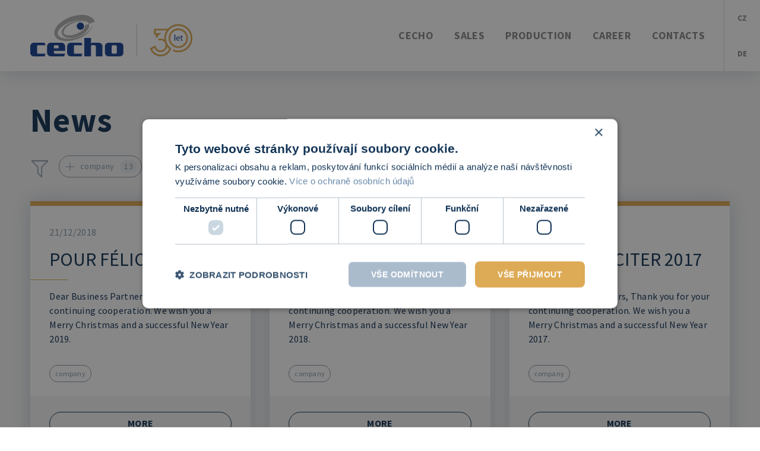

--- FILE ---
content_type: text/html; charset=utf-8
request_url: https://www.cecho.cz/en/news?strana=2
body_size: 5020
content:
<!DOCTYPE HTML>
<!--[if lt IE 7]> <html xmlns="http://www.w3.org/1999/xhtml" xmlns:og="http://ogp.me/ns#" xmlns:fb="https://www.facebook.com/2008/fbml" prefix="og: http://ogp.me/ns#" lang="en" class="lt-ie9 lt-ie8 lt-ie7"> <![endif]-->
<!--[if IE 7]>  <html xmlns="http://www.w3.org/1999/xhtml" xmlns:og="http://ogp.me/ns#" xmlns:fb="https://www.facebook.com/2008/fbml" prefix="og: http://ogp.me/ns#" lang="en" class="lt-ie9" lt-ie8> <![endif]-->
<!--[if IE 8]>  <html xmlns="http://www.w3.org/1999/xhtml" xmlns:og="http://ogp.me/ns#" xmlns:fb="https://www.facebook.com/2008/fbml" prefix="og: http://ogp.me/ns#" lang="en" class="lt-ie9"> <![endif]-->
<!--[if gt IE 8]><!--> <html xmlns="http://www.w3.org/1999/xhtml" xmlns:og="http://ogp.me/ns#" xmlns:fb="https://www.facebook.com/2008/fbml" prefix="og: http://ogp.me/ns#" lang="en" class=""> <!--<![endif]-->
<head>
  

<meta charset="utf-8" />
<meta http-equiv="X-UA-Compatible" content="IE=Edge,chrome=1" />
<meta name="viewport" content="width=device-width, height=device-height, initial-scale=1.0, maximum-scale=1.0, user-scalable=no" />
<meta name="keywords" content="" />
<meta name="description" content="" />
<meta name="author" content="Webstein s.r.o." />
<meta name="robots" content="all, follow" />
<meta property="og:title" content="News | CECHO" />
<meta property="og:type" content="website" />
<meta property="og:url" content="https://www.cecho.cz/en/news?strana=2" />
<meta property="og:description" content="" />
<meta property="og:image" content="https://www.cecho.cz/media/images/template/og.jpg" />
<meta property="og:image:width" content="2400" />
<meta property="og:image:height" content="1260" />
<title>News | CECHO</title>
<link href="https://www.cecho.cz/media/images/favicon.ico" rel="icon" />
<script type="text/javascript">var APP_URL = 'https://www.cecho.cz/';</script>
<script type="text/javascript">var APP_LANG_URL = 'https://www.cecho.cz/en';</script>
<script type="text/javascript">var ASSETS_URL = 'https://www.cecho.cz/media';</script>
<script type="text/javascript">var dataLayer = [];</script>
<script type="text/javascript">(function(w,d,s,l,i){w[l]=w[l]||[];w[l].push({'gtm.start':new Date().getTime(),event:'gtm.js'});var f=d.getElementsByTagName(s)[0],j=d.createElement(s),dl=l!='dataLayer'?'&l='+l:'';j.async=true;j.src='//www.googletagmanager.com/gtm.js?id='+i+dl;f.parentNode.insertBefore(j,f);})(window,document,'script','dataLayer','GTM-WD6CZXL');</script>


<link type="text/css" href="https://fonts.googleapis.com/css?family=Source+Sans+Pro:400,700&amp;amp;subset=latin-ext" rel="stylesheet" />
<link type="text/css" href="https://www.cecho.cz/media/css/cached.core.css?1764074239" rel="stylesheet" />
<!--[if gte IE 7]>
<link type="text/css" href="https://www.cecho.cz/media/css/fontello-ie7.css?1642491071" rel="stylesheet" />
<![endif]-->



  <meta name="facebook-domain-verification" content="dl7xer0t0d0ejc6ysjq167o0th54aq" />
</head>

<body class="nojs">
	<script type="text/javascript">document.body.className = document.body.className.replace("nojs","");</script>
	<div id="noscript-alert"><span class="icon-attention"></span> Jazyk JavaScript je ve vašem prohlížeči vypnutý. Některé funkce nebudo fungovat správně.</div>
	
	<div id="wrapper">
					<header id="main-header" data-fixed="true" data-transparent="false">
	<div id="header-wrapper">
		<a id="logo" href="https://www.cecho.cz/en">
              <svg xmlns="http://www.w3.org/2000/svg" viewBox="0 0 275 70" style="visibility: hidden;">
    <g class="logo__icon">
        <path class="logo__swirl" d="M92.03,17.71l6.69-2.61c3.24,9.31-8.37,17.78-16.42,21.02-5.75,2.2-12.45,3.66-18.62,2.72-4.81-.52-9.41-3.03-10.56-7.11-1.25-4.39,1.15-8.68,4.81-11.92,2.9-2.76,6.31-4.93,10.04-6.38,4.39-1.85,9.05-2.94,13.8-3.24,8.26-.1,11.82,2.72,13.18,5.65-2.09-3.87-7.22-4.92-13.28-4.29-3.7.42-7.32,1.34-10.77,2.72-8.36,3.56-16.31,11.09-14.42,16.52,2.3,5.65,15.9,4.81,25.52-.84,2.93-1.57,7.95-4.71,9.62-8.68.48-1.12.63-2.36.42-3.56h0ZM98.83,15.2l10.14-3.66c-3.04-7.43-10.67-10.46-17.47-11.3-7.84-.94-17.26.94-24.47,3.66-7.19,2.66-13.78,6.76-19.35,12.03-6.07,6.28-9.1,13.8-5.86,20.08,2.2,4.5,7.22,7.11,13.6,7.84,6.69,1.15,15.06,0,24.58-3.35,10.77-3.88,17.77-9.94,21.64-15.38,1.84-2.53,2.86-5.56,2.93-8.68-.04-.98-.14-1.96-.31-2.93.52,2.82,0,5.12-1.46,8.05-3.03,6.17-11.4,12.55-24.05,16.52-8.26,2.61-16.84,3.03-24.05.94-3.97-1.15-7.53-3.03-8.37-6.28-1.05-4.08,1.78-8.37,6.8-12.55,5.05-4.06,10.89-7.01,17.15-8.68,7.43-2.09,12.65-2.61,18.82-1.67,5.12.84,8.79,2.41,9.73,5.33h0Z"/>
        <circle class="logo__dot" cx="84.4" cy="19.07" r="6.17"/>
    </g>
    <path class="logo__typo" d="M150.8,46.99h-19.03c-3.35,0-6.06,2.72-6.07,6.07v10.77c0,3.35,2.72,6.06,6.07,6.07h19.03c3.35,0,6.06-2.72,6.07-6.07v-10.77c0-3.35-2.72-6.06-6.07-6.07ZM145.78,63.31c-.01,1.27-1.03,2.29-2.3,2.3h-4.28c-1.15,0-2.09-.94-2.09-2.09v-10.25c0-1.15.94-2.09,2.09-2.09h3.77c1.55,0,2.82,1.25,2.82,2.8,0,0,0,.02,0,.02v9.31ZM13.49,65.61h12.24l-1.67,4.39H6.07c-3.35,0-6.06-2.72-6.07-6.07v-10.88c0-3.35,2.72-6.06,6.07-6.07h17.99l1.57,4.18h-12.13c-1.15,0-2.09.94-2.09,2.09v10.25c0,1.15.94,2.09,2.09,2.09h0ZM75.5,65.61h12.24l-1.57,4.39h-17.99c-3.35,0-6.06-2.72-6.07-6.07v-10.88c0-3.35,2.72-6.06,6.07-6.07h17.99l1.57,4.18h-12.24c-1.15,0-2.09.94-2.09,2.09v10.25c0,1.15.94,2.09,2.09,2.09h0ZM39.74,63.2v-2.41h18.93v-7.74c0-3.35-2.72-6.06-6.07-6.07h-18.2c-3.35,0-6.06,2.72-6.07,6.07v10.77c0,3.35,2.72,6.06,6.07,6.07h22.7l1.57-4.39h-16.52c-1.26.07-2.33-.9-2.4-2.15,0-.05,0-.1,0-.15ZM39.74,52.53c.01-.75.61-1.35,1.36-1.36h4.92c.97.03,1.75.81,1.78,1.78v3.56h-8.05v-3.97ZM121.52,53.06v16.94h-11.09v-16.11c0-1.55-1.25-2.82-2.8-2.82,0,0-.02,0-.02,0h-3.35c-1.15,0-2.09.94-2.09,2.09v16.73h-11.08v-30.96h11.09v9.62c.84-1.46,1.57-1.57,3.03-1.57h10.14c3.36-.04,6.13,2.65,6.17,6.02,0,.02,0,.03,0,.05Z"/>
    <g class="logo__anniversary">
        <line class="logo__anniversary__line" vector-effect="non-scaling-stroke" x1="179.5" y1="70" x2="179.5" y2="15.64"/>
        <path class="logo__anniversary__typo" d="M242.87,33.22h1.27v10.28h-1.27v-10.28ZM247,40.23c.03,1.72,1.13,2.43,2.4,2.43.91,0,1.46-.16,1.94-.36l.22.91c-.45.2-1.22.43-2.33.43-2.16,0-3.45-1.42-3.45-3.53s1.25-3.78,3.29-3.78c2.29,0,2.9,2.01,2.9,3.3,0,.26-.03.46-.04.59h-4.92ZM250.73,39.31c.01-.81-.33-2.07-1.77-2.07-1.29,0-1.85,1.19-1.95,2.07h3.72ZM255.08,34.48v2.01h1.82v.97h-1.82v3.78c0,.87.25,1.36.96,1.36.33,0,.58-.04.74-.09l.06.96c-.25.1-.64.17-1.13.17-.59,0-1.07-.19-1.38-.54-.36-.38-.49-1-.49-1.82v-3.82h-1.09v-.97h1.09v-1.68l1.25-.33Z"/>
        <path class="logo__anniversary__number" d="M265.64,39.35c0-9.11-7.34-16.53-16.35-16.53s-16.35,7.41-16.35,16.53,7.34,16.53,16.35,16.53,16.35-7.41,16.35-16.53ZM235.84,39.35c0-7.51,6.03-13.62,13.44-13.62s13.44,6.11,13.44,13.62-6.03,13.62-13.44,13.62-13.44-6.11-13.44-13.62ZM249.28,15.64c-6.95,0-13.2,3.03-17.54,7.81h-23.49v10.1h4.64l-2.57,2.19.12.14h0s.84.98.84.98l.93,1.1h0s.93,1.08.93,1.08l2.14-1.85-.92-1.07,6.43-5.47h-9.63v-4.28h18.31c-2.46,3.74-3.9,8.2-3.9,13,0,.78.05,1.55.13,2.31-1.73-1.07-3.83-1.67-6.19-1.67-1.58,0-2.37.13-3.51.58l-1.27.5,2.01,2.34.32-.13c.75-.29,1.16-.38,2.45-.38,3.48,0,6.09,1.6,7.4,4.27.16.46.34.91.53,1.36.26.89.43,1.85.43,2.9,0,4.03-2.78,7.4-6.5,8.26-.6.14-1.21.21-1.85.21-.1,0-.2,0-.3,0-3-.11-5.77-1.9-7.1-4.62l-1.78-3.61-9.06,4.9,1.75,3.39c3.22,6.2,9.54,10.05,16.49,10.05,8.53,0,15.74-5.74,17.94-13.55l-2.4-1.95c-1.26-1.18-2.37-2.51-3.31-3.97-.56-.88-1.05-1.81-1.48-2.76-.37-.75-.5-1.25-.69-1.8-.71-2.12-1.09-4.35-1.09-6.62,0-11.47,9.33-20.81,20.81-20.81s20.81,9.33,20.81,20.81-9.33,20.81-20.81,20.81c-1.13,0-2.27-.09-3.38-.27-1.72-.28-3.4-.78-4.99-1.49l-1.18,2.66c1.82.8,3.73,1.37,5.7,1.7,1.27.21,2.56.31,3.85.31,13.08,0,23.72-10.64,23.72-23.72s-10.64-23.72-23.72-23.72ZM230.49,53.81c1.03,1.34,2.22,2.55,3.51,3.64-2.37,5.65-7.97,9.64-14.5,9.64-5.87,0-11.2-3.25-13.91-8.48l-.44-.85,3.89-2.1.45.9c1.87,3.79,5.8,6.25,10.01,6.25.32,0,.64-.01.95-.04.68-.06,1.34-.18,1.98-.35,4.04-1.1,7.17-4.44,8.05-8.61Z"/>
    </g>
</svg>		</a>
		<a id="nav-toggle" href="#"><span></span><span></span><span></span></a>
		
		<nav id="main-nav">
			<ul>
			<li><a  href="https://www.cecho.cz/en">CECHO</a></li>
			<li><a  href="https://www.cecho.cz/en/sales">SALES</a></li>
			<li><a  href="https://www.cecho.cz/en/production">PRODUCTION</a></li>
			<li><a  href="https://www.cecho.cz/en/career">CAREER</a></li>
			<li><a  href="https://www.cecho.cz/en/contacts">CONTACTS</a></li>
	</ul>			
						
			<div id="lang-selector">
			<a href="https://www.cecho.cz/cs">CZ</a>
			<a href="https://www.cecho.cz/de">DE</a>
	</div>		</nav>
	</div>
</header>				
		<main id="content">
			<section class="content waypoint" id="section-articles">
	<div class="wrap animation-fade-bottom">
		<h1><em>News</em></h1>

			<div id="articles-filter" class="">
		<a class="articles-filter-toggle"><span class="icon-funnel"></span></a>
		<div class="article-tags">
			<ul class="tags">
									<li data-id="1" data-tag-name="news"><a href="https://www.cecho.cz/en/news?tag=aktualne-v-cechu"><span></span>company <i>13</i></a></li>
									<li data-id="4" data-tag-name="news"><a href="https://www.cecho.cz/en/news?tag=produkty-a-reseni"><span></span>products and solutions <i>1</i></a></li>
				
				<li class="reset"><a href="https://www.cecho.cz/en/news"><span></span>cancel filters</a></li>
			</ul>
		</div>
	</div>
		
		
		<div id="articles-viewport">
			<div id="articles-container" class="row spacing stretch">
									<div class="flex-col col-8 col-s-24 stretch">
	<div class="flex-col article stretch between">
		<div class="article-body">
			<span class="article-param">21/12/2018</span>
			<h3>POUR FÉLICITER 2019</h3>
			<p>Dear Business Partners, Thank you for your continuing cooperation. We wish you a Merry Christmas and a successful New Year 2019.</p>
		</div>
		
					<div class="article-tags">
			    <ul class="tags">
			    				        <li><a href="https://www.cecho.cz/en/news?tag=aktualne-v-cechu">company</a></li>
					  			    </ul>
			</div>
				
		<div class="article-footer">
			<a class="btn btn-pill btn-full-width" href="https://www.cecho.cz/en/news/pour-feliciter-2019">MORE</a>
		</div>
	</div>
</div>									<div class="flex-col col-8 col-s-24 stretch">
	<div class="flex-col article stretch between">
		<div class="article-body">
			<span class="article-param">19/12/2017</span>
			<h3>POUR FÉLICITER 2018</h3>
			<p>Dear Business Partners, Thank you for your continuing cooperation. We wish you a Merry Christmas and a successful New Year 2018.</p>
		</div>
		
					<div class="article-tags">
			    <ul class="tags">
			    				        <li><a href="https://www.cecho.cz/en/news?tag=aktualne-v-cechu">company</a></li>
					  			    </ul>
			</div>
				
		<div class="article-footer">
			<a class="btn btn-pill btn-full-width" href="https://www.cecho.cz/en/news/pour-feliciter-2018">MORE</a>
		</div>
	</div>
</div>									<div class="flex-col col-8 col-s-24 stretch">
	<div class="flex-col article stretch between">
		<div class="article-body">
			<span class="article-param">14/12/2016</span>
			<h3>POUR FÉLICITER 2017</h3>
			<p>Dear Business Partners, Thank you for your continuing cooperation. We wish you a Merry Christmas and a successful New Year 2017.</p>
		</div>
		
					<div class="article-tags">
			    <ul class="tags">
			    				        <li><a href="https://www.cecho.cz/en/news?tag=aktualne-v-cechu">company</a></li>
					  			    </ul>
			</div>
				
		<div class="article-footer">
			<a class="btn btn-pill btn-full-width" href="https://www.cecho.cz/en/news/pour-feliciter-2017">MORE</a>
		</div>
	</div>
</div>									<div class="flex-col col-8 col-s-24 stretch">
	<div class="flex-col article stretch between">
		<div class="article-body">
			<span class="article-param">16/12/2015</span>
			<h3>POUR FÉLICITER 2016</h3>
			<p>Dear business partners, thank you for your cooperation! We wish you merry Christmas and happy new year 2016.</p>
		</div>
		
					<div class="article-tags">
			    <ul class="tags">
			    				        <li><a href="https://www.cecho.cz/en/news?tag=aktualne-v-cechu">company</a></li>
					  			    </ul>
			</div>
				
		<div class="article-footer">
			<a class="btn btn-pill btn-full-width" href="https://www.cecho.cz/en/news/pour-feliciter-2016">MORE</a>
		</div>
	</div>
</div>									<div class="flex-col col-8 col-s-24 stretch">
	<div class="flex-col article stretch between">
		<div class="article-body">
			<span class="article-param">06/12/2013</span>
			<h3>POUR FÉLICITER 2014</h3>
			<p>Dear business partners, thank you for your cooperation! We wish you merry Christmas and happy new year 2014.</p>
		</div>
		
					<div class="article-tags">
			    <ul class="tags">
			    				        <li><a href="https://www.cecho.cz/en/news?tag=aktualne-v-cechu">company</a></li>
					  			    </ul>
			</div>
				
		<div class="article-footer">
			<a class="btn btn-pill btn-full-width" href="https://www.cecho.cz/en/news/pour-feliciter-2014">MORE</a>
		</div>
	</div>
</div>							</div>
			
			<div class="js-pagination-container">
				<ul class="pagination">
						<li><a href="https://www.cecho.cz/en/news" class="number">1</a></li>
								<li><a href="https://www.cecho.cz/en/news?strana=2" class="active">2</a></li>
			</ul>
			</div>
		</div>
	</div>
</section>	
		</main>
		
					<footer id="main-footer">
    <div class="wrap free">
        <div class="row spacing" id="footer-top">
            <div class="col-6 col-s-24">
                <nav class="box">
                    <div id="main-menu">
  <ul>
          <li>
        <a class="lvl1" href="https://www.cecho.cz/en">CECHO</a>

              </li>
          <li>
        <a class="lvl1" href="https://www.cecho.cz/en/sales">SALES</a>

              </li>
          <li>
        <a class="lvl1" href="https://www.cecho.cz/en/production">PRODUCTION</a>

              </li>
          <li>
        <a class="lvl1" href="https://www.cecho.cz/en/career">CAREER</a>

              </li>
          <li>
        <a class="lvl1" href="https://www.cecho.cz/en/contacts">CONTACTS</a>

              </li>
      </ul>
</div>                </nav>
            </div>
            <div class="col-6 col-s-24">
                <nav class="box">
                		<div id="main-menu">
  <ul>
          <li>
        <a class="lvl1" href="https://www.cecho.cz/en/about-the-company">ABOUT THE COMPANY</a>

              </li>
          <li>
        <a class="lvl1 active" href="https://www.cecho.cz/en/news">NEWS</a>

              </li>
          <li>
        <a class="lvl1" href="https://www.cecho.cz/en/general-terms-and-conditions">GENERAL TERMS AND CONDITIONS</a>

              </li>
      </ul>
</div>                </nav>
            </div>
            <div class="col-12 col-s-24">
                <div class="box">
                      <strong>CECHO - BOHUMIL CEMPÍREK s.r.o.</strong>
<address>Polnička 309<br>591 02 Žďár nad Sázavou</address>
<p>TIN: 27680703<br>VAT ID: CZ27680703</p>
<div class="contact-featured">
  <div><i class="icon-phone"></i><a href="tel:+420566696611">+420 566 696 611</a></div>
  <div><i class="icon-email"></i><span class="protected-email">cecho [zavinac] cecho.cz</span></div>
  <div><i class="icon-email"></i><span class="protected-email">faktury [zavinac] cecho.cz</span></div>
</div>                </div>
            </div>
        </div>
        <div id="footer-claim" class="col-24"><img src="https://www.cecho.cz/media/images/template/claim.svg" alt="Vše pro Vaši dobrou formu!"/></div>
        <div class="row" id="footer-bottom">
              <div class="flex-col col-18 middle">
  <div>© CECHO - BOHUMIL CEMPÍREK s.&nbsp;r.&nbsp;o. | tailor-made by <a href="https://www.studioaspekt.cz">Studio Aspekt</a> &amp;&nbsp;<a href="https://webstein.cz">Webstein</a></div>
</div>
<div class="col-6 middle end">
  <a class="social" href="  "><i class="icon-youtube"></i></a>
  <a class="social" href="  https://www.facebook.com/cecho.bohumil.cempirek"><i class="icon-facebook"></i></a>
</div>        </div>
    </div>
</footer>	
			</div>
  
  

<script type="text/javascript" src="https://maps.googleapis.com/maps/api/js?key=AIzaSyAzRxB-v77sHY2I1GpwORSg4EDmqK_W7Mc" async="async" defer="defer"></script>
<script type="text/javascript" src="https://www.google.com/recaptcha/api.js"></script>
<script type="text/javascript" src="https://www.cecho.cz/media/js/cached.core.js?1642491187"></script>
<script type="text/javascript" src="https://www.cecho.cz/media/js/cached.app.js?1757066390"></script>
</body>
</html>

--- FILE ---
content_type: text/css
request_url: https://www.cecho.cz/media/css/cached.core.css?1764074239
body_size: 19165
content:
/* File: media/css/main.css
   Compiled at: 2025-11-25 13:37:22 
================================ */
.foo{width:1.6180339887}/*! normalize.css v3.0.2 | MIT License | git.io/normalize */html{font-family:sans-serif;-ms-text-size-adjust:100%;-webkit-text-size-adjust:100%}body{margin:0}article,aside,details,figcaption,figure,footer,header,hgroup,main,menu,nav,section,summary{display:block}audio,canvas,progress,video{display:inline-block;vertical-align:baseline}audio:not([controls]){display:none;height:0}[hidden],template{display:none}a{background-color:#fff0}a:active,a:hover{outline:0}abbr[title]{border-bottom:1px dotted}b,strong{font-weight:700}dfn{font-style:italic}h1{font-size:2em;margin:.67em 0}mark{background:#ff0;color:#000}small{font-size:80%}sub,sup{font-size:75%;line-height:0;position:relative;vertical-align:baseline}sup{top:-.5em}sub{bottom:-.25em}img{border:0}svg:not(:root){overflow:hidden}figure{margin:1em 40px}hr{box-sizing:content-box;height:0}pre{overflow:auto}code,kbd,pre,samp{font-family:monospace,monospace;font-size:1em}button,input,optgroup,select,textarea{color:inherit;font:inherit;margin:0}button{overflow:visible}button,select{text-transform:none}button,html input[type="button"],input[type="reset"],input[type="submit"]{-webkit-appearance:button;cursor:pointer}button[disabled],html input[disabled]{cursor:default}button::-moz-focus-inner,input::-moz-focus-inner{border:0;padding:0}input{line-height:normal}input[type="checkbox"],input[type="radio"]{box-sizing:border-box;padding:0}input[type="number"]::-webkit-inner-spin-button,input[type="number"]::-webkit-outer-spin-button{height:auto}input[type="search"]{-webkit-appearance:textfield;box-sizing:content-box}input[type="search"]::-webkit-search-cancel-button,input[type="search"]::-webkit-search-decoration{-webkit-appearance:none}fieldset{border:1px solid silver;margin:0 2px;padding:.35em .625em .75em}legend{border:0;padding:0}textarea{overflow:auto}optgroup{font-weight:700}table{border-collapse:collapse;border-spacing:0}td,th{padding:0}img{vertical-align:middle}table{width:100%;font-size:100%;line-height:inherit}form,fieldset,legend{border:0;margin:0;padding:0}.noscript{display:none}.clearfix{zoom:1}.clearfix:before,.clearfix:after{content:" ";display:table}.clearfix:after{clear:both}html{height:100%;font-size:1em;line-height:1.5em}body{font-family:"Source Sans Pro",sans-serif;font-weight:400;color:#135;background:#fff}.bold,strong,em,b,th{font-weight:700}*{letter-spacing:.01875em}h1,.h1{font-size:3.5em;line-height:1.125em}h2,.h2{font-size:3em;line-height:1.125em}h3,.h3{font-size:2em;line-height:1.125em}h4,.h4{font-size:1.25em;line-height:1.125em}h1,h2,h3,h4{margin:.5em 0;clear:both;font-weight:400;letter-spacing:0}h1 em,h2 em,h3 em,h4 em{font-weight:700}h1.line,h2.line,h3.line,h4.line{position:relative;text-align:center;z-index:1}h1.line span,h2.line span,h3.line span,h4.line span{display:inline-block;padding:0 .5em;background-color:#F6F6F6}h1.line:before,h2.line:before,h3.line:before,h4.line:before{border-bottom:1px solid;content:"";position:absolute;top:45%;left:0;width:100%;z-index:-1}h1.mt0,h2.mt0,h3.mt0,h4.mt0{margin-top:0}@media (max-width:768px){h1{font-size:3em}h2{font-size:2.5em}h1,h2{line-height:1.125em}}address,em{font-style:normal}p.comment{color:#6c7075;font-style:italic;font-size:.75em;line-height:1.5em}p.justify{text-align:justify;text-indent:4em}p.center{text-align:center}p em{letter-spacing:1px;border-bottom:1px dashed}p.hero{font-size:1.25em;line-height:1.5em}p:last-child{margin-bottom:0}blockquote{position:relative;font-size:1.25rem;line-height:1.24em;margin:1em 0;padding-left:4em}blockquote:before{position:absolute;top:0;left:0;margin-left:-.1em;margin-top:-.1em;font-size:10em;line-height:1em;font-style:normal;font-family:Georgia,serif;content:"\201C";opacity:.25}blockquote:after{display:none}ul,ol{margin:1em 0}ul{padding:0}ul>li{margin:.5em 0 .5em 0;padding-left:2em;list-style-type:none;list-style-position:inside;position:relative}ul>li:before{font-family:'fontello';content:"";position:absolute;left:0;top:0}ul.plus>li:before{content:""}ol>li{list-style-type:decimal}ol.alphabet li{list-style-type:lower-alpha}a{color:#135;text-decoration:none}a:hover{color:#da5;text-decoration:none}p a{color:#135;padding-bottom:1px;border-bottom:1px solid}p a:hover{color:#135;border-bottom-width:2px}.color-error{color:#d43}.color-success{color:#6a5}h1:first-child,h2:first-child,h3:first-child,h4:first-child,p:first-child,ul:first-child,ol:first-child{margin-top:0}::-moz-selection{background:rgb(94 155 195 / .75)}::selection{background:rgb(94 155 195 / .75)}::-moz-selection{background:rgb(94 155 195 / .75)}.hover-underline{text-decoration:none}.hover-underline:hover{text-decoration:underline}.nooutline{outline:none}.nowrap{white-space:nowrap}.noselect{-webkit-touch-callout:none;-webkit-user-select:none;-moz-user-select:none;user-select:none}.clear{clear:both}.visuallyhidden{position:absolute;overflow:hidden;clip:rect(0 0 0 0);height:1px;width:1px;margin:-1px;padding:0;border:0}.align-center{text-align:center!important}.align-left{text-align:left!important}.align-right{text-align:right!important}.align-justify{text-align:right!important}.color-primary{color:#368!important}.color-complementary{color:#da5!important}.mt0{margin-top:0!important}.mb0{margin-bottom:0!important}.p0{padding:0!important}.size-small{font-size:.875em;line-height:1.5em}.size-large{font-size:1.25em;line-height:1.24em}@font-face{font-family:"fontello";font-weight:400;font-style:normal;src:url(../font/fontello.eot);src:url("../font/fontello.eot?#iefix") format("embedded-opentype"),local("fontello"),url(../font/fontello.woff2) format("woff2"),url(../font/fontello.woff) format("woff"),url(../font/fontello.ttf) format("truetype")}[class^="icon-"]:before,[class*=" icon-"]:before{font-family:fontello;font-style:normal;font-weight:400;speak:none;display:inline-block;text-decoration:none;width:1em;text-align:center;font-variant:normal;text-transform:none;line-height:1em;margin-right:.2em;margin-left:.2em;vertical-align:0}.icon-move:before{content:'\e800'}.icon-angle-down:before{content:'\e801'}.icon-angle-left:before{content:'\e802'}.icon-basket:before{content:'\e803'}.icon-angle-right:before{content:'\e804'}.icon-resize:before{content:'\e805'}.icon-chain:before{content:'\e806'}.icon-exclamation:before{content:'\e807'}.icon-browser:before{content:'\e808'}.icon-cancel:before{content:'\e80d'}.icon-cog:before{content:'\e80e'}.icon-comment:before{content:'\e810'}.icon-email:before{content:'\e814'}.icon-funnel:before{content:'\e818'}.icon-house:before{content:'\e81c'}.icon-info:before{content:'\e81d'}.icon-key:before{content:'\e81e'}.icon-logout:before{content:'\e820'}.icon-maintanance:before{content:'\e821'}.icon-marker:before{content:'\e822'}.icon-minus:before{content:'\e823'}.icon-angle-up:before{content:'\e824'}.icon-repeat:before{content:'\e825'}.icon-nav:before{content:'\e826'}.icon-sort:before{content:'\e827'}.icon-package:before{content:'\e828'}.icon-trash:before{content:'\e829'}.icon-pen:before{content:'\e82a'}.icon-pencil:before{content:'\e82b'}.icon-phone:before{content:'\e82c'}.icon-plus:before{content:'\e82d'}.icon-search:before{content:'\e832'}.icon-warning:before{content:'\e833'}.icon-user:before{content:'\e83b'}.icon-eye:before{content:'\e83c'}.icon-file-doc:before{content:'\e847'}.icon-file-pdf:before{content:'\e848'}.icon-file-ppt:before{content:'\e849'}.icon-file-xls:before{content:'\e84a'}.icon-file-zip:before{content:'\e84b'}.icon-file:before{content:'\e84c'}.icon-download:before{content:'\e84d'}.icon-upload:before{content:'\e84e'}.icon-facebook:before{content:'\e852'}.icon-gplus:before{content:'\e854'}.icon-linkedin:before{content:'\e855'}.icon-twitter:before{content:'\e858'}.icon-diagnostics:before{content:'\e85b'}.icon-flash:before{content:'\e85c'}.icon-puzzle:before{content:'\e85e'}.icon-growth:before{content:'\e85f'}.icon-thumbs-up:before{content:'\e860'}.icon-time:before{content:'\e861'}.icon-warning-1:before{content:'\e862'}.icon-ok:before{content:'\e863'}.icon-van:before{content:'\e86c'}.icon-car:before{content:'\e86e'}.icon-cad:before{content:'\e873'}.icon-celebration:before{content:'\e874'}.icon-cutlery:before{content:'\e875'}.icon-chip:before{content:'\e876'}.icon-coffee:before{content:'\e877'}.icon-family:before{content:'\e878'}.icon-handshake:before{content:'\e879'}.icon-heart-rate:before{content:'\e87a'}.icon-hourglass:before{content:'\e87b'}.icon-money:before{content:'\e87c'}.icon-paper-plane:before{content:'\e87d'}.icon-suitcase:before{content:'\e87e'}.icon-swimming:before{content:'\e87f'}.icon-umbrella:before{content:'\e880'}.icon-worker:before{content:'\e881'}.icon-cycling:before{content:'\e882'}.icon-student:before{content:'\e883'}.icon-grid:before{content:'\e899'}.icon-calendar:before{content:'\e89b'}.icon-badge:before{content:'\e8e1'}.icon-lion:before{content:'\e8e2'}.icon-youtube:before{content:'\f167'}.icon-instagram:before{content:'\f16d'}.wrap{position:relative;text-align:left;width:92%;max-width:1600px;box-sizing:border-box;margin:0 auto}.wrap.full{width:100%}.wrap.free{max-width:none}.row{display:flex;flex-flow:row wrap}.row.reverse{flex-direction:row-reverse}.row.stretch{align-content:stretch}.row>*{box-sizing:border-box}.row.spacing{margin-left:-1rem;margin-right:-1rem}.row.spacing>*{padding-right:1rem;padding-left:1rem}.row.fullscreen{min-height:100vh}.row [class^="col"]{flex-growth:1;flex-shrink:0}.row .box{box-sizing:border-box;width:100%;padding-bottom:1rem}.row .box.indent{padding:4vw}.row .box.indent-solo{padding-top:8vw;padding-bottom:8vw}.flex-col{display:flex;flex-flow:column nowrap;box-sizing:border-box}.flex-col.reverse{flex-direction:column-reverse}.flex-col.stretch{align-content:stretch}.flex-col>*{flex:0 0 auto}.flex-col:last-child>.box:not(.indent){padding-bottom:0}.col-1{flex-basis:4.1666666667%;max-width:4.1666666667%}.offset-1{margin-left:4.1666666667%}.col-2{flex-basis:8.3333333333%;max-width:8.3333333333%}.offset-2{margin-left:8.3333333333%}.col-3{flex-basis:12.5%;max-width:12.5%}.offset-3{margin-left:12.5%}.col-4{flex-basis:16.6666666667%;max-width:16.6666666667%}.offset-4{margin-left:16.6666666667%}.col-5{flex-basis:20.8333333333%;max-width:20.8333333333%}.offset-5{margin-left:20.8333333333%}.col-6{flex-basis:25%;max-width:25%}.offset-6{margin-left:25%}.col-7{flex-basis:29.1666666667%;max-width:29.1666666667%}.offset-7{margin-left:29.1666666667%}.col-8{flex-basis:33.3333333333%;max-width:33.3333333333%}.offset-8{margin-left:33.3333333333%}.col-9{flex-basis:37.5%;max-width:37.5%}.offset-9{margin-left:37.5%}.col-10{flex-basis:41.6666666667%;max-width:41.6666666667%}.offset-10{margin-left:41.6666666667%}.col-11{flex-basis:45.8333333333%;max-width:45.8333333333%}.offset-11{margin-left:45.8333333333%}.col-12{flex-basis:50%;max-width:50%}.offset-12{margin-left:50%}.col-13{flex-basis:54.1666666667%;max-width:54.1666666667%}.offset-13{margin-left:54.1666666667%}.col-14{flex-basis:58.3333333333%;max-width:58.3333333333%}.offset-14{margin-left:58.3333333333%}.col-15{flex-basis:62.5%;max-width:62.5%}.offset-15{margin-left:62.5%}.col-16{flex-basis:66.6666666667%;max-width:66.6666666667%}.offset-16{margin-left:66.6666666667%}.col-17{flex-basis:70.8333333333%;max-width:70.8333333333%}.offset-17{margin-left:70.8333333333%}.col-18{flex-basis:75%;max-width:75%}.offset-18{margin-left:75%}.col-19{flex-basis:79.1666666667%;max-width:79.1666666667%}.offset-19{margin-left:79.1666666667%}.col-20{flex-basis:83.3333333333%;max-width:83.3333333333%}.offset-20{margin-left:83.3333333333%}.col-21{flex-basis:87.5%;max-width:87.5%}.offset-21{margin-left:87.5%}.col-22{flex-basis:91.6666666667%;max-width:91.6666666667%}.offset-22{margin-left:91.6666666667%}.col-23{flex-basis:95.8333333333%;max-width:95.8333333333%}.offset-23{margin-left:95.8333333333%}.col-24{flex-basis:100%;max-width:100%}.offset-24{margin-left:100%}.offset-0{margin-left:0}.row.start{justify-content:flex-start;text-align:start}[class*="col-"].start{align-items:flex-start;text-align:start}.row.center{justify-content:center;text-align:center}[class*="col-"].center{align-items:center;text-align:center}.row.end{justify-content:flex-end;text-align:end}[class*="col-"].end{align-items:flex-end;text-align:end}.row.top{align-items:flex-start}[class*="col-"].top{justify-content:flex-start}.row.middle{align-items:center}[class*="col-"].middle{justify-content:center}.row.bottom{align-items:flex-end}[class*="col-"].bottom{justify-content:flex-end}.row.around{align-content:space-around}[class*="col-"].around{justify-content:space-around}.row.between{align-content:space-between}[class*="col-"].between{justify-content:space-between}.flex-wrap{flex-wrap:wrap}.flex-nowrap{flex-wrap:nowrap}.mb{margin-bottom:1.5em}.first{order:-1}.last{order:1}.hidden{display:none!important}@media (max-width:1280px){.col-l-1{flex-basis:4.1666666667%;max-width:4.1666666667%}.offset-l-1{margin-left:4.1666666667%}.col-l-2{flex-basis:8.3333333333%;max-width:8.3333333333%}.offset-l-2{margin-left:8.3333333333%}.col-l-3{flex-basis:12.5%;max-width:12.5%}.offset-l-3{margin-left:12.5%}.col-l-4{flex-basis:16.6666666667%;max-width:16.6666666667%}.offset-l-4{margin-left:16.6666666667%}.col-l-5{flex-basis:20.8333333333%;max-width:20.8333333333%}.offset-l-5{margin-left:20.8333333333%}.col-l-6{flex-basis:25%;max-width:25%}.offset-l-6{margin-left:25%}.col-l-7{flex-basis:29.1666666667%;max-width:29.1666666667%}.offset-l-7{margin-left:29.1666666667%}.col-l-8{flex-basis:33.3333333333%;max-width:33.3333333333%}.offset-l-8{margin-left:33.3333333333%}.col-l-9{flex-basis:37.5%;max-width:37.5%}.offset-l-9{margin-left:37.5%}.col-l-10{flex-basis:41.6666666667%;max-width:41.6666666667%}.offset-l-10{margin-left:41.6666666667%}.col-l-11{flex-basis:45.8333333333%;max-width:45.8333333333%}.offset-l-11{margin-left:45.8333333333%}.col-l-12{flex-basis:50%;max-width:50%}.offset-l-12{margin-left:50%}.col-l-13{flex-basis:54.1666666667%;max-width:54.1666666667%}.offset-l-13{margin-left:54.1666666667%}.col-l-14{flex-basis:58.3333333333%;max-width:58.3333333333%}.offset-l-14{margin-left:58.3333333333%}.col-l-15{flex-basis:62.5%;max-width:62.5%}.offset-l-15{margin-left:62.5%}.col-l-16{flex-basis:66.6666666667%;max-width:66.6666666667%}.offset-l-16{margin-left:66.6666666667%}.col-l-17{flex-basis:70.8333333333%;max-width:70.8333333333%}.offset-l-17{margin-left:70.8333333333%}.col-l-18{flex-basis:75%;max-width:75%}.offset-l-18{margin-left:75%}.col-l-19{flex-basis:79.1666666667%;max-width:79.1666666667%}.offset-l-19{margin-left:79.1666666667%}.col-l-20{flex-basis:83.3333333333%;max-width:83.3333333333%}.offset-l-20{margin-left:83.3333333333%}.col-l-21{flex-basis:87.5%;max-width:87.5%}.offset-l-21{margin-left:87.5%}.col-l-22{flex-basis:91.6666666667%;max-width:91.6666666667%}.offset-l-22{margin-left:91.6666666667%}.col-l-23{flex-basis:95.8333333333%;max-width:95.8333333333%}.offset-l-23{margin-left:95.8333333333%}.col-l-24{flex-basis:100%;max-width:100%}.offset-l-24{margin-left:100%}.offset-l-0{margin-left:0}.row.start-l{justify-content:flex-start;text-align:start}[class*="col-"].start-l{align-items:flex-start;text-align:start}.row.center-l{justify-content:center;text-align:center}[class*="col-"].center-l{align-items:center;text-align:center}.row.end-l{justify-content:flex-end;text-align:end}[class*="col-"].end-l{align-items:flex-end;text-align:end}.row.top-l{align-items:flex-start}[class*="col-"].top-l{justify-content:flex-start}.row.middle-l{align-items:center}[class*="col-"].middle-l{justify-content:center}.row.bottom-l{align-items:flex-end}[class*="col-"].bottom-l{justify-content:flex-end}.row.around-l{align-content:space-around}[class*="col-"].around-l{justify-content:space-around}.row.between-l{align-content:space-between}[class*="col-"].between-l{justify-content:space-between}.flex-wrap-l{flex-wrap:wrap}.flex-nowrap-l{flex-wrap:nowrap}.mb-l{margin-bottom:1.5em}.first-l{order:-1}.last-l{order:1}.hidden-l{display:none!important}}@media (max-width:960px){.col-m-1{flex-basis:4.1666666667%;max-width:4.1666666667%}.offset-m-1{margin-left:4.1666666667%}.col-m-2{flex-basis:8.3333333333%;max-width:8.3333333333%}.offset-m-2{margin-left:8.3333333333%}.col-m-3{flex-basis:12.5%;max-width:12.5%}.offset-m-3{margin-left:12.5%}.col-m-4{flex-basis:16.6666666667%;max-width:16.6666666667%}.offset-m-4{margin-left:16.6666666667%}.col-m-5{flex-basis:20.8333333333%;max-width:20.8333333333%}.offset-m-5{margin-left:20.8333333333%}.col-m-6{flex-basis:25%;max-width:25%}.offset-m-6{margin-left:25%}.col-m-7{flex-basis:29.1666666667%;max-width:29.1666666667%}.offset-m-7{margin-left:29.1666666667%}.col-m-8{flex-basis:33.3333333333%;max-width:33.3333333333%}.offset-m-8{margin-left:33.3333333333%}.col-m-9{flex-basis:37.5%;max-width:37.5%}.offset-m-9{margin-left:37.5%}.col-m-10{flex-basis:41.6666666667%;max-width:41.6666666667%}.offset-m-10{margin-left:41.6666666667%}.col-m-11{flex-basis:45.8333333333%;max-width:45.8333333333%}.offset-m-11{margin-left:45.8333333333%}.col-m-12{flex-basis:50%;max-width:50%}.offset-m-12{margin-left:50%}.col-m-13{flex-basis:54.1666666667%;max-width:54.1666666667%}.offset-m-13{margin-left:54.1666666667%}.col-m-14{flex-basis:58.3333333333%;max-width:58.3333333333%}.offset-m-14{margin-left:58.3333333333%}.col-m-15{flex-basis:62.5%;max-width:62.5%}.offset-m-15{margin-left:62.5%}.col-m-16{flex-basis:66.6666666667%;max-width:66.6666666667%}.offset-m-16{margin-left:66.6666666667%}.col-m-17{flex-basis:70.8333333333%;max-width:70.8333333333%}.offset-m-17{margin-left:70.8333333333%}.col-m-18{flex-basis:75%;max-width:75%}.offset-m-18{margin-left:75%}.col-m-19{flex-basis:79.1666666667%;max-width:79.1666666667%}.offset-m-19{margin-left:79.1666666667%}.col-m-20{flex-basis:83.3333333333%;max-width:83.3333333333%}.offset-m-20{margin-left:83.3333333333%}.col-m-21{flex-basis:87.5%;max-width:87.5%}.offset-m-21{margin-left:87.5%}.col-m-22{flex-basis:91.6666666667%;max-width:91.6666666667%}.offset-m-22{margin-left:91.6666666667%}.col-m-23{flex-basis:95.8333333333%;max-width:95.8333333333%}.offset-m-23{margin-left:95.8333333333%}.col-m-24{flex-basis:100%;max-width:100%}.offset-m-24{margin-left:100%}.offset-m-0{margin-left:0}.row.start-m{justify-content:flex-start;text-align:start}[class*="col-"].start-m{align-items:flex-start;text-align:start}.row.center-m{justify-content:center;text-align:center}[class*="col-"].center-m{align-items:center;text-align:center}.row.end-m{justify-content:flex-end;text-align:end}[class*="col-"].end-m{align-items:flex-end;text-align:end}.row.top-m{align-items:flex-start}[class*="col-"].top-m{justify-content:flex-start}.row.middle-m{align-items:center}[class*="col-"].middle-m{justify-content:center}.row.bottom-m{align-items:flex-end}[class*="col-"].bottom-m{justify-content:flex-end}.row.around-m{align-content:space-around}[class*="col-"].around-m{justify-content:space-around}.row.between-m{align-content:space-between}[class*="col-"].between-m{justify-content:space-between}.flex-wrap-m{flex-wrap:wrap}.flex-nowrap-m{flex-wrap:nowrap}.mb-m{margin-bottom:1.5em}.first-m{order:-1}.last-m{order:1}.hidden-m{display:none!important}.mb-m{margin-bottom:8vw}}@media (max-width:768px){.wrap:not(.full){width:84%}.row .box.indent{padding-left:8vw;padding-right:8vw}.mb-m,.mb-s{margin-bottom:8vw}.col-s-1{flex-basis:4.1666666667%;max-width:4.1666666667%}.offset-s-1{margin-left:4.1666666667%}.col-s-2{flex-basis:8.3333333333%;max-width:8.3333333333%}.offset-s-2{margin-left:8.3333333333%}.col-s-3{flex-basis:12.5%;max-width:12.5%}.offset-s-3{margin-left:12.5%}.col-s-4{flex-basis:16.6666666667%;max-width:16.6666666667%}.offset-s-4{margin-left:16.6666666667%}.col-s-5{flex-basis:20.8333333333%;max-width:20.8333333333%}.offset-s-5{margin-left:20.8333333333%}.col-s-6{flex-basis:25%;max-width:25%}.offset-s-6{margin-left:25%}.col-s-7{flex-basis:29.1666666667%;max-width:29.1666666667%}.offset-s-7{margin-left:29.1666666667%}.col-s-8{flex-basis:33.3333333333%;max-width:33.3333333333%}.offset-s-8{margin-left:33.3333333333%}.col-s-9{flex-basis:37.5%;max-width:37.5%}.offset-s-9{margin-left:37.5%}.col-s-10{flex-basis:41.6666666667%;max-width:41.6666666667%}.offset-s-10{margin-left:41.6666666667%}.col-s-11{flex-basis:45.8333333333%;max-width:45.8333333333%}.offset-s-11{margin-left:45.8333333333%}.col-s-12{flex-basis:50%;max-width:50%}.offset-s-12{margin-left:50%}.col-s-13{flex-basis:54.1666666667%;max-width:54.1666666667%}.offset-s-13{margin-left:54.1666666667%}.col-s-14{flex-basis:58.3333333333%;max-width:58.3333333333%}.offset-s-14{margin-left:58.3333333333%}.col-s-15{flex-basis:62.5%;max-width:62.5%}.offset-s-15{margin-left:62.5%}.col-s-16{flex-basis:66.6666666667%;max-width:66.6666666667%}.offset-s-16{margin-left:66.6666666667%}.col-s-17{flex-basis:70.8333333333%;max-width:70.8333333333%}.offset-s-17{margin-left:70.8333333333%}.col-s-18{flex-basis:75%;max-width:75%}.offset-s-18{margin-left:75%}.col-s-19{flex-basis:79.1666666667%;max-width:79.1666666667%}.offset-s-19{margin-left:79.1666666667%}.col-s-20{flex-basis:83.3333333333%;max-width:83.3333333333%}.offset-s-20{margin-left:83.3333333333%}.col-s-21{flex-basis:87.5%;max-width:87.5%}.offset-s-21{margin-left:87.5%}.col-s-22{flex-basis:91.6666666667%;max-width:91.6666666667%}.offset-s-22{margin-left:91.6666666667%}.col-s-23{flex-basis:95.8333333333%;max-width:95.8333333333%}.offset-s-23{margin-left:95.8333333333%}.col-s-24{flex-basis:100%;max-width:100%}.offset-s-24{margin-left:100%}.offset-s-0{margin-left:0}.row.start-s{justify-content:flex-start;text-align:start}[class*="col-"].start-s{align-items:flex-start;text-align:start}.row.center-s{justify-content:center;text-align:center}[class*="col-"].center-s{align-items:center;text-align:center}.row.end-s{justify-content:flex-end;text-align:end}[class*="col-"].end-s{align-items:flex-end;text-align:end}.row.top-s{align-items:flex-start}[class*="col-"].top-s{justify-content:flex-start}.row.middle-s{align-items:center}[class*="col-"].middle-s{justify-content:center}.row.bottom-s{align-items:flex-end}[class*="col-"].bottom-s{justify-content:flex-end}.row.around-s{align-content:space-around}[class*="col-"].around-s{justify-content:space-around}.row.between-s{align-content:space-between}[class*="col-"].between-s{justify-content:space-between}.flex-wrap-s{flex-wrap:wrap}.flex-nowrap-s{flex-wrap:nowrap}.mb-s{margin-bottom:1.5em}.first-s{order:-1}.last-s{order:1}.hidden-s{display:none!important}}table{margin:1em 0;border-collapse:separate}table:first-child{margin-top:0}table:last-child{margin-bottom:0}table td,table th{padding:.4em .8em;border:0 solid #fff0;transition:background-color linear 0.2s;border-bottom-width:1px}table th{text-align:left}table thead tr:last-child th{border-bottom-width:3px}table td{transition:background-color 0.2s linear,color 0.2s linear}table .td-drag{position:relative;cursor:move;width:1em}table .td-drag:before{position:absolute;content:"";left:0;top:0;right:0;bottom:0;opacity:.5}table .td-drag:hover:before{opacity:1}table a.sort{position:relative;display:block;padding-left:18px;cursor:pointer;text-align:left}table a.sort:after,table a.sort:before{border:5px solid #fff0;content:"";display:block;height:0;left:0;top:50%;position:absolute;width:0}table a.sort:before{border-bottom-color:#a0adbb;margin-top:-12px}table a.sort:after{border-top-color:#a0adbb;margin-top:2px}table a.sort.sort-asc:before{border-bottom-color:inherit}table a.sort.sort-desc:after{border-top-color:inherit}table a.sort.sort-asc,table a.sort.sort-desc,table a.sort:hover{text-decoration:underline;color:inherit}.table-wrapper{overflow-x:auto;margin-bottom:1em}.table-actions{display:table;width:100%}.table-actions>div{display:table-cell;width:50%}.table-actions .btn,.table-actions button{margin-bottom:0}.table-actions .pagination{text-align:right}.table-actions .pagination a{display:inline-block;line-height:1em;padding:.4rem;border:1px solid}.table-actions .pagination a.active{font-weight:700}.tooltip{position:relative}span.tooltip{display:inline-block;vertical-align:middle}span.tooltip-inline{vertical-align:baseline}span.tooltip-inline:after{content:"";position:absolute;left:0;bottom:0;width:100%;border-bottom:1px dotted}.tipr_content{font-weight:400;font-style:normal;font-family:"Source Sans Pro",sans-serif;font-size:rem(12);line-height:1.24em;text-align:center}.tipr_content table th,.tipr_content table td{background-color:#fff0;border-color:rgb(255 255 255 / .2)}.tipr_container_bottom,.tipr_container_top,.tipr_container_left,.tipr_container_right{font-size:em(12);padding:.4rem .8rem;position:absolute;border-radius:.2rem;background-color:rgb(0 0 0 / .85);color:#F6F6F6;box-sizing:border-box;min-width:8rem;z-index:99}.tipr_container_bottom:after,.tipr_container_top:after,.tipr_container_left:after,.tipr_container_right:after{position:absolute;content:"";height:0;width:0;border:solid 6px}.tipr_container_bottom{top:100%;margin-top:.5rem}.tipr_container_bottom:after{border-color:#fff0;border-bottom-color:rgb(0 0 0 / .85);bottom:100%;top:auto;margin:0;left:50%;margin-left:-6px}.tipr_container_top{bottom:100%;margin-bottom:.5rem}.tipr_container_top:after{border-color:#fff0;border-top-color:rgb(0 0 0 / .85);top:100%;bottom:auto;margin:0;left:50%;margin-left:-6px}.tipr_container_left{right:100%;top:0;margin-right:.5rem}.tipr_container_left:after{border-color:#fff0;border-left-color:rgb(0 0 0 / .85);left:100%;right:auto;margin:0;top:50%;margin-top:-6px}.tipr_container_left .tipr_content{text-align:right}.tipr_container_right{left:100%;top:0;margin-left:.5rem}.tipr_container_right:after{border-color:#fff0;border-right-color:rgb(0 0 0 / .85);right:100%;left:auto;margin:0;top:50%;margin-top:-6px}.tipr_container_right .tipr_content{text-align:left}span.tip-icon{margin-bottom:.12em}span.tip-icon i{display:block;font-size:.75em;line-height:1.5em;width:1.5em;border-radius:1em;text-align:center;background-color:#2af;color:#fff}body.compensate-for-scrollbar{overflow:hidden}.fancybox-active{height:auto}.fancybox-is-hidden{left:-9999px;margin:0;position:absolute!important;top:-9999px;visibility:hidden}.fancybox-container{-webkit-backface-visibility:hidden;height:100%;left:0;outline:none;position:fixed;-webkit-tap-highlight-color:#fff0;top:0;touch-action:manipulation;transform:translateZ(0);width:100%;z-index:99992}.fancybox-container *{box-sizing:border-box}.fancybox-outer,.fancybox-inner,.fancybox-bg,.fancybox-stage{bottom:0;left:0;position:absolute;right:0;top:0}.fancybox-outer{-webkit-overflow-scrolling:touch;overflow-y:auto}.fancybox-bg{background:#1e1e1e;opacity:0;transition-duration:inherit;transition-property:opacity;transition-timing-function:cubic-bezier(.47,0,.74,.71)}.fancybox-is-open .fancybox-bg{opacity:.9;transition-timing-function:cubic-bezier(.22,.61,.36,1)}.fancybox-infobar,.fancybox-toolbar,.fancybox-caption,.fancybox-navigation .fancybox-button{direction:ltr;opacity:0;position:absolute;transition:opacity .25s ease,visibility 0s ease .25s;visibility:hidden;z-index:99997}.fancybox-show-infobar .fancybox-infobar,.fancybox-show-toolbar .fancybox-toolbar,.fancybox-show-caption .fancybox-caption,.fancybox-show-nav .fancybox-navigation .fancybox-button{opacity:1;transition:opacity .25s ease 0s,visibility 0s ease 0s;visibility:visible}.fancybox-infobar{color:#ccc;font-size:13px;-webkit-font-smoothing:subpixel-antialiased;height:44px;left:0;line-height:44px;min-width:44px;mix-blend-mode:difference;padding:0 10px;pointer-events:none;top:0;-webkit-touch-callout:none;-webkit-user-select:none;-moz-user-select:none;user-select:none}.fancybox-toolbar{right:0;top:0}.fancybox-stage{direction:ltr;overflow:visible;transform:translateZ(0);z-index:99994}.fancybox-is-open .fancybox-stage{overflow:hidden}.fancybox-slide{-webkit-backface-visibility:hidden;display:none;height:100%;left:0;outline:none;overflow:auto;-webkit-overflow-scrolling:touch;padding:44px;position:absolute;text-align:center;top:0;transition-property:transform,opacity;white-space:normal;width:100%;z-index:99994}.fancybox-slide::before{content:'';display:inline-block;font-size:0;height:100%;vertical-align:middle;width:0}.fancybox-is-sliding .fancybox-slide,.fancybox-slide--previous,.fancybox-slide--current,.fancybox-slide--next{display:block}.fancybox-slide--image{overflow:hidden;padding:44px 0}.fancybox-slide--image::before{display:none}.fancybox-slide--html{padding:6px}.fancybox-content{background:#fff;display:inline-block;margin:0;max-width:100%;overflow:auto;-webkit-overflow-scrolling:touch;padding:44px;position:relative;text-align:left;vertical-align:middle}.fancybox-slide--image .fancybox-content{animation-timing-function:cubic-bezier(.5,0,.14,1);-webkit-backface-visibility:hidden;background:#fff0;background-repeat:no-repeat;background-size:100% 100%;left:0;max-width:none;overflow:visible;padding:0;position:absolute;top:0;transform-origin:top left;transition-property:transform,opacity;-webkit-user-select:none;-moz-user-select:none;user-select:none;z-index:99995}.fancybox-can-zoomOut .fancybox-content{cursor:zoom-out}.fancybox-can-zoomIn .fancybox-content{cursor:zoom-in}.fancybox-can-swipe .fancybox-content,.fancybox-can-pan .fancybox-content{cursor:grab}.fancybox-is-grabbing .fancybox-content{cursor:grabbing}.fancybox-container [data-selectable='true']{cursor:text}.fancybox-image,.fancybox-spaceball{background:#fff0;border:0;height:100%;left:0;margin:0;max-height:none;max-width:none;padding:0;position:absolute;top:0;-webkit-user-select:none;-moz-user-select:none;user-select:none;width:100%}.fancybox-spaceball{z-index:1}.fancybox-slide--video .fancybox-content,.fancybox-slide--map .fancybox-content,.fancybox-slide--pdf .fancybox-content,.fancybox-slide--iframe .fancybox-content{height:100%;overflow:visible;padding:0;width:100%}.fancybox-slide--video .fancybox-content{background:#000}.fancybox-slide--map .fancybox-content{background:#e5e3df}.fancybox-slide--iframe .fancybox-content{background:#fff}.fancybox-video,.fancybox-iframe{background:#fff0;border:0;display:block;height:100%;margin:0;overflow:hidden;padding:0;width:100%}.fancybox-iframe{left:0;position:absolute;top:0}.fancybox-error{background:#fff;cursor:default;max-width:400px;padding:40px;width:100%}.fancybox-error p{color:#444;font-size:16px;line-height:20px;margin:0;padding:0}.fancybox-button{background:rgb(30 30 30 / .6);border:0;border-radius:0;box-shadow:none;cursor:pointer;display:inline-block;height:44px;margin:0;padding:10px;position:relative;transition:color .2s;vertical-align:top;visibility:inherit;width:44px}.fancybox-button,.fancybox-button:visited,.fancybox-button:link{color:#ccc}.fancybox-button:hover{color:#fff}.fancybox-button:focus{outline:none}.fancybox-button.fancybox-focus{outline:1px dotted}.fancybox-button[disabled],.fancybox-button[disabled]:hover{color:#888;cursor:default;outline:none}.fancybox-button div{height:100%}.fancybox-button svg{display:block;height:100%;overflow:visible;position:relative;width:100%}.fancybox-button svg path{fill:currentColor;stroke-width:0}.fancybox-button--play svg:nth-child(2),.fancybox-button--fsenter svg:nth-child(2){display:none}.fancybox-button--pause svg:nth-child(1),.fancybox-button--fsexit svg:nth-child(1){display:none}.fancybox-progress{background:#ff5268;height:2px;left:0;position:absolute;right:0;top:0;transform:scaleX(0);transform-origin:0;transition-property:transform;transition-timing-function:linear;z-index:99998}.fancybox-close-small{background:#fff0;border:0;border-radius:0;color:#ccc;cursor:pointer;opacity:.8;padding:8px;position:absolute;right:-12px;top:-44px;z-index:401}.fancybox-close-small:hover{color:#fff;opacity:1}.fancybox-slide--html .fancybox-close-small{color:currentColor;padding:10px;right:0;top:0}.fancybox-slide--image.fancybox-is-scaling .fancybox-content{overflow:hidden}.fancybox-is-scaling .fancybox-close-small,.fancybox-is-zoomable.fancybox-can-pan .fancybox-close-small{display:none}.fancybox-navigation .fancybox-button{background-clip:content-box;height:100px;opacity:0;position:absolute;top:calc(50% - 50px);width:70px}.fancybox-navigation .fancybox-button div{padding:7px}.fancybox-navigation .fancybox-button--arrow_left{left:0;left:env(safe-area-inset-left);padding:31px 26px 31px 6px}.fancybox-navigation .fancybox-button--arrow_right{padding:31px 6px 31px 26px;right:0;right:env(safe-area-inset-right)}.fancybox-caption{background:linear-gradient(to top,rgb(0 0 0 / .85) 0%,rgb(0 0 0 / .3) 50%,rgb(0 0 0 / .15) 65%,rgb(0 0 0 / .075) 75.5%,rgb(0 0 0 / .037) 82.85%,rgb(0 0 0 / .019) 88%,#fff0 100%);bottom:0;color:#eee;font-size:14px;font-weight:400;left:0;line-height:1.5;padding:75px 44px 25px 44px;pointer-events:none;right:0;text-align:center;z-index:99996}@supports (padding:0){.fancybox-caption{padding:75px max(44px, env(safe-area-inset-right)) max(25px, env(safe-area-inset-bottom)) max(44px, env(safe-area-inset-left))}}.fancybox-caption--separate{margin-top:-50px}.fancybox-caption__body{max-height:50vh;overflow:auto;pointer-events:all}.fancybox-caption a,.fancybox-caption a:link,.fancybox-caption a:visited{color:#ccc;text-decoration:none}.fancybox-caption a:hover{color:#fff;text-decoration:underline}.fancybox-loading{animation:fancybox-rotate 1s linear infinite;background:#fff0;border:4px solid #888;border-bottom-color:#fff;border-radius:50%;height:50px;left:50%;margin:-25px 0 0 -25px;opacity:.7;padding:0;position:absolute;top:50%;width:50px;z-index:99999}@keyframes fancybox-rotate{100%{transform:rotate(360deg)}}.fancybox-animated{transition-timing-function:cubic-bezier(0,0,.25,1)}.fancybox-fx-slide.fancybox-slide--previous{opacity:0;transform:translate3d(-100%,0,0)}.fancybox-fx-slide.fancybox-slide--next{opacity:0;transform:translate3d(100%,0,0)}.fancybox-fx-slide.fancybox-slide--current{opacity:1;transform:translate3d(0,0,0)}.fancybox-fx-fade.fancybox-slide--previous,.fancybox-fx-fade.fancybox-slide--next{opacity:0;transition-timing-function:cubic-bezier(.19,1,.22,1)}.fancybox-fx-fade.fancybox-slide--current{opacity:1}.fancybox-fx-zoom-in-out.fancybox-slide--previous{opacity:0;transform:scale3d(1.5,1.5,1.5)}.fancybox-fx-zoom-in-out.fancybox-slide--next{opacity:0;transform:scale3d(.5,.5,.5)}.fancybox-fx-zoom-in-out.fancybox-slide--current{opacity:1;transform:scale3d(1,1,1)}.fancybox-fx-rotate.fancybox-slide--previous{opacity:0;transform:rotate(-360deg)}.fancybox-fx-rotate.fancybox-slide--next{opacity:0;transform:rotate(360deg)}.fancybox-fx-rotate.fancybox-slide--current{opacity:1;transform:rotate(0deg)}.fancybox-fx-circular.fancybox-slide--previous{opacity:0;transform:scale3d(0,0,0) translate3d(-100%,0,0)}.fancybox-fx-circular.fancybox-slide--next{opacity:0;transform:scale3d(0,0,0) translate3d(100%,0,0)}.fancybox-fx-circular.fancybox-slide--current{opacity:1;transform:scale3d(1,1,1) translate3d(0,0,0)}.fancybox-fx-tube.fancybox-slide--previous{transform:translate3d(-100%,0,0) scale(.1) skew(-10deg)}.fancybox-fx-tube.fancybox-slide--next{transform:translate3d(100%,0,0) scale(.1) skew(10deg)}.fancybox-fx-tube.fancybox-slide--current{transform:translate3d(0,0,0) scale(1)}@media all and (max-height:576px){.fancybox-slide{padding-left:6px;padding-right:6px}.fancybox-slide--image{padding:6px 0}.fancybox-close-small{right:-6px}.fancybox-slide--image .fancybox-close-small{background:#4e4e4e;color:#f2f4f6;height:36px;opacity:1;padding:6px;right:0;top:0;width:36px}.fancybox-caption{padding-left:12px;padding-right:12px}@supports (padding:0){.fancybox-caption{padding-left:max(12px, env(safe-area-inset-left));padding-right:max(12px, env(safe-area-inset-right))}}}.fancybox-button--fullscreen::before{width:15px;height:11px;left:calc(50% - 7px);top:calc(50% - 6px);border:2px solid;background:none}.fancybox-share{background:#f4f4f4;border-radius:3px;max-width:90%;padding:30px;text-align:center}.fancybox-share h1{color:#222;font-size:35px;font-weight:700;margin:0 0 20px 0}.fancybox-share p{margin:0;padding:0}.fancybox-share__button{border:0;border-radius:3px;display:inline-block;font-size:14px;font-weight:700;line-height:40px;margin:0 5px 10px 5px;min-width:130px;padding:0 15px;text-decoration:none;transition:all .2s;-webkit-user-select:none;-moz-user-select:none;user-select:none;white-space:nowrap}.fancybox-share__button:visited,.fancybox-share__button:link{color:#fff}.fancybox-share__button:hover{text-decoration:none}.fancybox-share__button--fb{background:#3b5998}.fancybox-share__button--fb:hover{background:#344e86}.fancybox-share__button--pt{background:#bd081d}.fancybox-share__button--pt:hover{background:#aa0719}.fancybox-share__button--tw{background:#1da1f2}.fancybox-share__button--tw:hover{background:#0d95e8}.fancybox-share__button svg{height:25px;margin-right:7px;position:relative;top:-1px;vertical-align:middle;width:25px}.fancybox-share__button svg path{fill:#fff}.fancybox-share__input{background:#fff0;border:0;border-bottom:1px solid #d7d7d7;border-radius:0;color:#5d5b5b;font-size:14px;margin:10px 0 0 0;outline:none;padding:10px 15px;width:100%}.fancybox-button--play::before,.fancybox-button--pause::before{top:calc(50% - 6px);left:calc(50% - 4px);background:#fff0}.fancybox-button--play::before{width:0;height:0;border-top:6px inset #fff0;border-bottom:6px inset #fff0;border-left:10px solid;border-radius:1px}.fancybox-button--pause::before{width:7px;height:11px;border-style:solid;border-width:0 2px 0 2px}.fancybox-thumbs{background:#ddd;bottom:0;display:none;margin:0;-webkit-overflow-scrolling:touch;-ms-overflow-style:-ms-autohiding-scrollbar;padding:2px 2px 4px 2px;position:absolute;right:0;-webkit-tap-highlight-color:#fff0;top:0;width:212px;z-index:99995}.fancybox-thumbs-x{overflow-x:auto;overflow-y:hidden}.fancybox-show-thumbs .fancybox-thumbs{display:block}.fancybox-show-thumbs .fancybox-inner{right:212px}.fancybox-thumbs__list{font-size:0;height:100%;list-style:none;margin:0;overflow-x:hidden;overflow-y:auto;padding:0;position:absolute;position:relative;white-space:nowrap;width:100%}.fancybox-thumbs-x .fancybox-thumbs__list{overflow:hidden}.fancybox-thumbs-y .fancybox-thumbs__list::-webkit-scrollbar{width:7px}.fancybox-thumbs-y .fancybox-thumbs__list::-webkit-scrollbar-track{background:#fff;border-radius:10px;box-shadow:inset 0 0 6px rgb(0 0 0 / .3)}.fancybox-thumbs-y .fancybox-thumbs__list::-webkit-scrollbar-thumb{background:#2a2a2a;border-radius:10px}.fancybox-thumbs__list a{-webkit-backface-visibility:hidden;backface-visibility:hidden;background-color:rgb(0 0 0 / .1);background-position:center center;background-repeat:no-repeat;background-size:cover;cursor:pointer;float:left;height:75px;margin:2px;max-height:calc(100% - 8px);max-width:calc(50% - 4px);outline:none;overflow:hidden;padding:0;position:relative;-webkit-tap-highlight-color:#fff0;width:100px}.fancybox-thumbs__list a::before{border:6px solid #ff5268;bottom:0;content:'';left:0;opacity:0;position:absolute;right:0;top:0;transition:all 0.2s cubic-bezier(.25,.46,.45,.94);z-index:99991}.fancybox-thumbs__list a:focus::before{opacity:.5}.fancybox-thumbs__list a.fancybox-thumbs-active::before{opacity:1}@media all and (max-width:576px){.fancybox-thumbs{width:110px}.fancybox-show-thumbs .fancybox-inner{right:110px}.fancybox-thumbs__list a{max-width:calc(100% - 10px)}}@keyframes spin{0%{transform:rotate(0deg)}100%{transform:rotate(359deg)}}button,.btn{position:relative;border-style:solid;text-decoration:none;text-align:center;background-clip:padding-box;outline:none;transition:all 0.1s ease-in-out;padding:.4rem 1.2rem;display:inline-block;margin:0 .75em .75em 0;box-sizing:border-box;cursor:pointer}button.btn-full-width,.btn.btn-full-width{clear:both;display:block;margin:.6rem 0;width:100%}button.btn-small,.btn.btn-small{padding:.2rem .8rem;font-size:.75rem;line-height:1.24em}button.btn-large,.btn.btn-large{padding:.8rem 1.6rem;margin-top:1.5em;margin-bottom:1.5em}button.btn-pill,.btn.btn-pill{border-radius:3em!important}button>i:before,.btn>i:before{vertical-align:middle;line-height:1em}button:active,.btn:active{box-shadow:inset 0 2px 10px rgb(0 0 0 / .25)}button:disabled,button:disabled:hover,button:disabled:focus,button.btn-disabled,button.btn-disabled:hover,button.btn-disabled:focus,.btn:disabled,.btn:disabled:hover,.btn:disabled:focus,.btn.btn-disabled,.btn.btn-disabled:hover,.btn.btn-disabled:focus{cursor:not-allowed!important;box-shadow:none!important;text-shadow:none!important;border-color:#fff0}.btn-group{display:inline-block;margin:0 .75em .75em 0}.btn-group button,.btn-group .btn{margin:0;border-radius:0}table button,table .btn,table .btn-group{margin:0}.btn,button{color:#135;background-color:#fff0;border:1px solid #135;border-radius:.5em;line-height:1.6rem}.btn:hover,.btn.active,.btn:focus,button:hover,button.active,button:focus{color:#F6F6F6;background-color:#368;border-color:#368}.btn:disabled,.btn:disabled:hover,.btn:disabled:focus,.btn.btn-disabled,.btn.btn-disabled:hover,.btn.btn-disabled:focus,button:disabled,button:disabled:hover,button:disabled:focus,button.btn-disabled,button.btn-disabled:hover,button.btn-disabled:focus{color:rgb(17 51 85 / .5);background-color:#fff0;border-color:rgb(17 51 85 / .75)}.btn-group .btn:first-child,.btn-group button:first-child{border-bottom-left-radius:.5em;border-top-left-radius:.5em}.btn-group .btn:last-child,.btn-group button:last-child{border-bottom-right-radius:.5em;border-top-right-radius:.5em}.btn-group .btn:not(:last-child),.btn-group button:not(:last-child){border-right:0}.btn.btn-white-outline,button.btn-white-outline{color:#fff;background-color:#fff0;border:1px solid #fff;border-radius:.5em;line-height:1.6rem}.btn.btn-white-outline:hover,.btn.btn-white-outline.active,.btn.btn-white-outline:focus,button.btn-white-outline:hover,button.btn-white-outline.active,button.btn-white-outline:focus{color:#135;background-color:#fff;border-color:#fff}.btn.btn-white-outline:disabled,.btn.btn-white-outline:disabled:hover,.btn.btn-white-outline:disabled:focus,.btn.btn-white-outline.btn-disabled,.btn.btn-white-outline.btn-disabled:hover,.btn.btn-white-outline.btn-disabled:focus,button.btn-white-outline:disabled,button.btn-white-outline:disabled:hover,button.btn-white-outline:disabled:focus,button.btn-white-outline.btn-disabled,button.btn-white-outline.btn-disabled:hover,button.btn-white-outline.btn-disabled:focus{color:rgb(255 255 255 / .5);background-color:#fff0;border-color:rgb(255 255 255 / .75)}.btn-group .btn.btn-white-outline:first-child,.btn-group button.btn-white-outline:first-child{border-bottom-left-radius:.5em;border-top-left-radius:.5em}.btn-group .btn.btn-white-outline:last-child,.btn-group button.btn-white-outline:last-child{border-bottom-right-radius:.5em;border-top-right-radius:.5em}.btn-group .btn.btn-white-outline:not(:last-child),.btn-group button.btn-white-outline:not(:last-child){border-right:0}.btn.btn-red-outline,button.btn-red-outline{color:#d43;background-color:#fff0;border:1px solid #d43;border-radius:.5em;line-height:1.6rem}.btn.btn-red-outline:hover,.btn.btn-red-outline.active,.btn.btn-red-outline:focus,button.btn-red-outline:hover,button.btn-red-outline.active,button.btn-red-outline:focus{color:#F6F6F6;background-color:#d43;border-color:#d43}.btn.btn-red-outline:disabled,.btn.btn-red-outline:disabled:hover,.btn.btn-red-outline:disabled:focus,.btn.btn-red-outline.btn-disabled,.btn.btn-red-outline.btn-disabled:hover,.btn.btn-red-outline.btn-disabled:focus,button.btn-red-outline:disabled,button.btn-red-outline:disabled:hover,button.btn-red-outline:disabled:focus,button.btn-red-outline.btn-disabled,button.btn-red-outline.btn-disabled:hover,button.btn-red-outline.btn-disabled:focus{color:rgb(221 68 51 / .5);background-color:#fff0;border-color:rgb(221 68 51 / .75)}.btn-group .btn.btn-red-outline:first-child,.btn-group button.btn-red-outline:first-child{border-bottom-left-radius:.5em;border-top-left-radius:.5em}.btn-group .btn.btn-red-outline:last-child,.btn-group button.btn-red-outline:last-child{border-bottom-right-radius:.5em;border-top-right-radius:.5em}.btn-group .btn.btn-red-outline:not(:last-child),.btn-group button.btn-red-outline:not(:last-child){border-right:0}.btn.btn-red,button.btn-red{color:#fff;background-color:#d43;border:0 solid #fff0;border-radius:.5em;line-height:1.725rem}.btn.btn-red:hover,.btn.btn-red.active,.btn.btn-red:focus,button.btn-red:hover,button.btn-red.active,button.btn-red:focus{color:#fff;background-color:#c73d2e;border-color:#fff0}.btn.btn-red:disabled,.btn.btn-red:disabled:hover,.btn.btn-red:disabled:focus,.btn.btn-red.btn-disabled,.btn.btn-red.btn-disabled:hover,.btn.btn-red.btn-disabled:focus,button.btn-red:disabled,button.btn-red:disabled:hover,button.btn-red:disabled:focus,button.btn-red.btn-disabled,button.btn-red.btn-disabled:hover,button.btn-red.btn-disabled:focus{color:rgb(255 255 255 / .5);background-color:rgb(221 68 51 / .75)}.btn-group .btn.btn-red:first-child,.btn-group button.btn-red:first-child{border-bottom-left-radius:.5em;border-top-left-radius:.5em}.btn-group .btn.btn-red:last-child,.btn-group button.btn-red:last-child{border-bottom-right-radius:.5em;border-top-right-radius:.5em}.form-inline>.form-group{display:inline-block;margin-bottom:0}.form-group{position:relative;margin-bottom:1.25em}.form-group .form-help,.form-group .form-error,.form-group .form-success{margin-left:.5rem;margin-top:.25em;font-size:.75em;line-height:1.3em}.form-group .form-error,.form-group .form-success{display:none}.form-group textarea{resize:none}.form-group .input-label{pointer-events:none;z-index:1;font-size:1em;font-weight:700;transition:all 0.28s ease}.form-group .bar{position:relative;border-bottom-width:1px;border-bottom-style:solid;display:block}.form-group .bar:before{content:'';height:.25rem;width:0;left:50%;bottom:-.125rem;position:absolute;transition:left 0.28s ease,width 0.28s ease;z-index:2}.form-group input,.form-group textarea,.form-group select{display:block;box-sizing:border-box;background:none;padding:.5em .5rem;font-size:1em;border-radius:.25em;border-width:1px;border-style:solid;line-height:1.5em;width:100%;max-height:100%;color:#fff0;transition:all 0.28s ease;box-shadow:none;outline:none;-webkit-appearance:none;-moz-appearance:none;appearance:none}.form-group select::-ms-expand{display:none}.form-group select{font-family:sans-serif;padding-right:1.2rem;background-position:right .5rem center;background-repeat:no-repeat}.form-group input[type="file"]~.bar{display:none}.form-group input:focus~.bar:before,.form-group textarea:focus~.bar:before,.form-group select:focus~.bar:before{width:100%;left:0}.form-group input:disabled,.form-group textarea:disabled,.form-group select:disabled{cursor:not-allowed}.form-group .input-number input{text-align:center}.form-group .checkbox label,.form-group .radio label{position:relative;cursor:pointer;padding-left:2.25em;text-align:left;display:block}.form-group .checkbox input,.form-group .radio input{display:block;opacity:.00000001;position:absolute;left:0;width:0}.form-group .radio,.form-group .checkbox{margin-bottom:.5em}.form-group .radio:last-child,.form-group .checkbox:last-child{margin-bottom:0}.form-group .radio .helper,.form-group .checkbox .helper{position:absolute;top:50%;margin-top:-.75em;left:0;cursor:pointer;display:block;font-size:1em;-webkit-user-select:none;-moz-user-select:none;user-select:none}.form-group .radio .helper:before,.form-group .radio .helper:after,.form-group .checkbox .helper:before,.form-group .checkbox .helper:after{content:'';position:absolute;left:0;top:0;width:1.5em;height:1.5em;transition:transform 0.28s ease;border-radius:50%;box-sizing:border-box}.form-group .radio .helper:before,.form-group .checkbox .helper:before{border-width:2px;border-style:solid}.form-group .radio .helper:after,.form-group .checkbox .helper:after{transform:scale(0)}.form-group .radio input:checked~.helper:after,.form-group .checkbox input:checked~.helper:after{transform:scale(.5)}.form-group .radio .form-help,.form-group .radio .form-error,.form-group .radio .form-success,.form-group .checkbox .form-help,.form-group .checkbox .form-error,.form-group .checkbox .form-success{padding-left:3em;margin-left:0}.form-group .radio a,.form-group .checkbox a{text-decoration:underline}.form-group .checkbox .helper:before{border-radius:.25em}.form-group .checkbox .helper:after{border-radius:0}.form-group .radio+.radio,.form-group .checkbox+.checkbox{margin-top:1em}.form-group .input-wrapper{position:relative}.form-group .input-wrapper:not(.checkbox,.radio) a,.form-group .input-wrapper:not(.checkbox,.radio) label:not(.input-label){position:absolute;top:0;line-height:3em;width:1.5em;text-align:center;cursor:pointer;-webkit-user-select:none;-moz-user-select:none;user-select:none}.form-group .input-wrapper.indent-left input,.form-group .input-wrapper.input-number input{padding-left:1.5em}.form-group .input-wrapper.indent-left a,.form-group .input-wrapper.indent-left label:not(.input-label){left:0}.form-group .input-wrapper.indent-right input,.form-group .input-wrapper.input-number input{padding-right:1.5em}.form-group .input-wrapper.indent-right a,.form-group .input-wrapper.indent-right label:not(.input-label){right:0}.form-group .input-wrapper.input-number{text-align:center}.form-group .input-wrapper.input-number a.icon-minus{left:0}.form-group .input-wrapper.input-number a.icon-plus{right:0}.form-group .input-wrapper.input-number a.reached{cursor:not-allowed;opacity:.4}.form-group.fancy:first-child{margin-top:.5em}.form-group.fancy .input-label{position:absolute;top:.75em;padding-left:.5rem}.form-group.fancy input,.form-group.fancy textarea,.form-group.fancy select{border-radius:0;border:0 solid transparent!important;box-shadow:none!important;background-color:transparent!important}.form-group.fancy select{background-position:right center}.form-group.fancy .input-wrapper.indent-left .input-label{left:calc(3em - 0.5rem)}.form-group.fancy .input-wrapper.input-number .input-label{left:50%!important;padding-left:0;transform:translateX(-50%)}.form-group.fancy input:-moz-read-only~.input-label{font-size:.75rem;top:-1em;left:0!important}.form-group.fancy select~.input-label,.form-group.fancy input:focus~.input-label,.form-group.fancy input[type="file"]~.input-label,.form-group.fancy input:read-only~.input-label,.form-group.fancy input.form-file~.input-label,.form-group.fancy input.has-value~.input-label,.form-group.fancy textarea:focus~.input-label,.form-group.fancy textarea.form-file~.input-label,.form-group.fancy textarea.has-value~.input-label{font-size:.75rem;top:-1em;left:0!important}.form-group.has-error input,.form-group.has-error textarea,.form-group.has-error select{border-color:#d43}.form-group.has-error input:focus,.form-group.has-error textarea:focus,.form-group.has-error select:focus{box-shadow:0 0 0 1px #d43 inset}.form-group.has-error .helper,.form-group.has-error .form-error{color:#d43}.form-group.has-error .form-error{display:block;color:#d43}.form-group.has-error .bar{border-bottom-color:#d43!important}.form-group.has-error .bar:before{background:#d43}.form-group.has-error .input-label{color:#d43!important}.form-group.has-success input,.form-group.has-success textarea,.form-group.has-success select{border-color:#6a5}.form-group.has-success input:focus,.form-group.has-success textarea:focus,.form-group.has-success select:focus{box-shadow:0 0 0 1px #6a5 inset}.form-group.has-success .helper,.form-group.has-success .form-success{color:#6a5}.form-group.has-success .form-success{display:block;color:#6a5}.form-group.has-success .bar{border-bottom-color:#6a5!important}.form-group.has-success .bar:before{background:#6a5}.form-group.has-success .input-label{color:#6a5!important}.form-group .form-help{color:rgb(51 102 136 / .6)}.form-group .bar{border-bottom-color:rgb(17 51 85 / .5)}.form-group .bar:before{background:#368}.form-group input,.form-group textarea,.form-group select{background-color:#fff0;border-color:rgb(17 51 85 / .5)}.form-group input:hover~.bar,.form-group textarea:hover~.bar,.form-group select:hover~.bar{border-color:#368}.form-group input:hover~.input-label,.form-group textarea:hover~.input-label,.form-group select:hover~.input-label{color:#368}.form-group input:hover,.form-group input:focus,.form-group textarea:hover,.form-group textarea:focus,.form-group select:hover,.form-group select:focus{border-color:#135}.form-group input:focus,.form-group textarea:focus,.form-group select:focus{box-shadow:0 0 0 1px #135 inset}.form-group select{background-image:url(data:image/svg+xml,%27%3Csvg%20xmlns%3D%22http%3A%2F%2Fwww.w3.org%2F2000%2Fsvg%22%20width%3D%2212px%22%20height%3D%226px%22%3E%3Cpolygon%20points%3D%220%2C0%2012%2C0%206%2C6%22%20style%3D%22fill%3A%23368%22%2F%3E%3C%2Fsvg%3E%27)}.form-group select optgroup,.form-group select option{background-color:#FFF;color:#111}.form-group input:-moz-read-only{color:#368}.form-group select,.form-group input:focus,.form-group input[type="file"],.form-group input:read-only,.form-group input.form-file,.form-group input.has-value,.form-group textarea:focus,.form-group textarea.form-file,.form-group textarea.has-value{color:#368}.form-group input:-moz-read-only~.input-label{color:rgb(17 51 85 / .5)}.form-group select~.input-label,.form-group input:focus~.input-label,.form-group input[type="file"]~.input-label,.form-group input:read-only~.input-label,.form-group input.form-file~.input-label,.form-group input.has-value~.input-label,.form-group textarea:focus~.input-label,.form-group textarea.form-file~.input-label,.form-group textarea.has-value~.input-label{color:rgb(17 51 85 / .5)}.form-group input:focus~.input-label,.form-group textarea:focus~.input-label,.form-group select:focus~.input-label{color:#368}.form-group input:disabled~.input-label,.form-group textarea:disabled~.input-label,.form-group select:disabled~.input-label{color:rgb(17 51 85 / .5)}.form-group input:disabled~.bar,.form-group textarea:disabled~.bar,.form-group select:disabled~.bar{border-color:rgb(17 51 85 / .5)}.form-group .radio .helper,.form-group .checkbox .helper{color:#5c85a0}.form-group .radio .helper:before,.form-group .radio .helper:after,.form-group .checkbox .helper:before,.form-group .checkbox .helper:after{border-color:rgb(17 51 85 / .5)}.form-group .radio .helper:after,.form-group .checkbox .helper:after{background-color:#368;border-color:#368}.form-group .radio label:hover .helper,.form-group .checkbox label:hover .helper{color:#368}.form-group .radio label:hover .helper:before,.form-group .checkbox label:hover .helper:before{border-color:currentColor}.form-group .radio input:checked~.helper:before,.form-group .checkbox input:checked~.helper:before{color:#368;border-color:currentColor}.form-group .input-wrapper a{color:inherit}.form-group .input-wrapper a:hover{color:#368}table td{border-color:rgb(17 51 85 / .25)}table th{border-color:#135;background-color:#fff0}table tbody td{background-color:#fff}table tr.alt-row td{background-color:rgb(17 51 85 / .05)}table.list tbody tr:hover td{background-color:#fff0}table .td-drag:before{background:url("data:image/svg+xml;utf8,<svg xmlns='http://www.w3.org/2000/svg' width='10px' height='12px'><polygon points='0,5 5,0 10,5' style='fill:#135'/><polygon points='0,7 10,7 5,12' style='fill:#135'/></svg>") center center no-repeat}table tr.dragged-row td{color:rgb(255 255 255 / .75);background-color:#fff0!important}.table-actions .pagination a{border-color:#c4ccd5}.table-actions .pagination a:hover{border-color:#135}.table-actions .pagination a.active{background-color:#fff0;border-color:#fff0;color:rgb(255 255 255 / .75)}button,.btn{font-weight:700}.set-image-ratio{height:0;display:block;position:relative}.set-image-ratio:before,.set-image-ratio:after{z-index:1}.set-image-ratio:before{position:absolute;left:0;top:0;right:0;bottom:0;content:"";background-color:rgb(17 51 85 / .05)}.set-image-ratio:after{content:"";position:absolute;display:block;width:2em;height:2em;left:50%;top:50%;border-radius:50%;border:1px solid rgb(17 51 85 / .2);border-top-color:#368;margin-left:-1em;margin-top:-1em;animation:spin 1s ease-in-out infinite}.set-image-ratio.loaded:before,.set-image-ratio.loaded:after{display:none}.set-image-ratio img,.set-image-ratio iframe{position:absolute;left:0;z-index:2}.set-image-ratio iframe{width:100%;height:100%}.figure-video .set-image-ratio{pointer-events:none}.figure-video .set-image-ratio iframe{pointer-events:all}.animation-fade-bottom{opacity:0;transform:translate(0,3em);transition:all ease-in-out 0.4s;transition-property:transform,opacity}section.initialized .animation-fade-bottom{opacity:1;transform:translate(0,0)}.animation-fade-in{opacity:0;transition:opacity ease-in-out 0.4s}section.initialized .animation-fade-in{opacity:1}.breadcrumbs span,.breadcrumbs i,.breadcrumbs li,.pagination span,.pagination i,.pagination li{display:inline-block}.breadcrumbs li,.pagination li{margin:0;padding:0}.breadcrumbs li:before,.pagination li:before{display:none}.pagination{text-align:center}.pagination a{display:block;padding:.5em;line-height:1em;border-radius:.5em}.pagination a:hover{background-color:#fff}.pagination a.active{background-color:#368;color:#F6F6F6}.pagination li{margin-left:.5em}.breadcrumbs{margin-bottom:2em}.breadcrumbs li{font-size:.875em;line-height:1.5em}.breadcrumbs i{margin:0 1em}.breadcrumbs a.active{color:#da5}ol.custom-list{list-style-type:none;list-style-position:inside;padding:0;margin:0 0 2em 0}ol.custom-list>li{position:relative;padding:0 0 0 4em;list-style-type:none;margin:0 0 .5em 0}ol.custom-list ol.custom-list>li{padding-left:3.75em}ol.custom-list .list-number{position:absolute;left:0;font-weight:700}.crossroads a{position:relative;display:block;border-bottom:1px solid #d9d9d9;padding:1.5em}.crossroads a:last-child{border-bottom-width:0}.crossroads a:hover{background-color:#F4F8FA}.crossroads .image{position:absolute;width:3em;height:3em;left:1.5em;top:50%;margin-top:-1.5em;text-align:center}.crossroads .image img{display:inline-block;width:auto;height:100%}.crossroads .label{padding-left:4.5em}.row.grid{box-shadow:0 0 0 1px #d1d1d1 inset}.row.grid>*{border-right:1px solid #d1d1d1;border-bottom:1px solid #d1d1d1}.row.image-grid a,.row.logo-grid a{display:block;width:100%;text-align:center;padding:2em 0;transition:background-color 0.4s ease-in-out}.row.image-grid a:hover,.row.logo-grid a:hover{background-color:#FFF}.row.image-grid img,.row.logo-grid img{display:inline-block;width:auto;height:auto;max-width:75%;max-height:240px}.row.image-grid .image{flex-grow:1}.row.image-grid .desc{padding-top:1em}.row.logo-grid img{filter:url("data:image/svg+xml;charset=utf8,<svg xmlns='http://www.w3.org/2000/svg'><filter id='grayscale'><feColorMatrix type='matrix' values='0.3333 0.3333 0.3333 0 0 0.3333 0.3333 0.3333 0 0 0.3333 0.3333 0.3333 0 0 0 0 0 1 0'/></filter></svg>#grayscale");filter:gray;filter:grayscale(100%);opacity:.5;transition:all 0.4s ease-in-out;transition-property:filter opacity}.row.logo-grid a:hover img{filter:url("data:image/svg+xml;charset=utf8,<svg xmlns='http://www.w3.org/2000/svg'><filter id='grayscale'><feColorMatrix type='matrix' values='1 0 0 0 0, 0 1 0 0 0, 0 0 1 0 0, 0 0 0 1 0'/></filter></svg>#grayscale");filter:none;filter:grayscale(0%);opacity:1}.wrap.full .row.logo-grid{border-left-width:0}.wrap.full .row.logo-grid>*:nth-child(6n){border-right-width:0}@media (max-width:1280px){.wrap.full .row.logo-grid>*:nth-child(6n){border-right-width:1px}.wrap.full .row.logo-grid>*:nth-child(4n){border-right-width:0}}@media (max-width:768px){.wrap.full .row.logo-grid>*:nth-child(2n){border-right-width:0}}.icons-grid h3{font-size:1.25em;line-height:1.24em}.icons-grid i{display:block;font-size:4em;line-height:1em;color:#da5}.example-image{text-align:center}.example-image img{display:inline-block;width:80%}.example-desc h3{font-size:1.5em;line-height:1.25em;margin:1em 0 0}.example-desc table{margin:1em 0 0 0}.example-desc table tr:last-child td{border-bottom-width:0}h1.underlined,h2.underlined,h3.underlined,h4.underlined{position:relative;margin-bottom:1em}h1.underlined:after,h2.underlined:after,h3.underlined:after,h4.underlined:after{content:"";position:absolute;top:100%;margin-top:.375em;height:3px;width:4rem;left:0em;background-color:#da5}h1.underlined.center:after,h2.underlined.center:after,h3.underlined.center:after,h4.underlined.center:after{left:50%;margin-left:-2rem}h1.center,h2.center,h3.center,h4.center{text-align:center}.infobox{position:relative;font-size:1.25em;border:1px dashed;padding:1em;border-radius:.5em;text-align:left}.infobox.infobox-offset{padding-left:4em}.infobox.infobox-subtle{font-size:1em;border-width:0}.infobox .infobox-icon{position:absolute;font-size:2em;width:2em;line-height:1em;margin-top:-.5em;top:50%;left:0;text-align:center;color:#da5}.infobox .infobox-icon:before{margin:0}.image-infobox{display:flex;flex-direction:row;flex-wrap:nowrap;border-radius:1em;background-color:rgb(17 51 85 / .1);justify-content:center;margin-top:3em;margin-bottom:3em}.image-infobox:first-child{margin-top:0}.image-infobox:last-child{margin-bottom:0}.image-infobox__image{display:block;min-width:280px;max-width:400px;margin:0;text-align:center}.image-infobox__image__inner{display:inline-block;width:80%;max-width:320px}.image-infobox__image img{display:block;width:100%;height:auto}.image-infobox__content{text-align:left;padding:2em 2em 2em 0}.image-infobox--offset .image-infobox__image{position:relative}.image-infobox--offset .image-infobox__image__inner{position:absolute;top:50%;left:50%;transform:translate(-50%,-50%)}@media (max-width:960px){.image-infobox{flex-direction:column}.image-infobox__image{min-width:0;max-width:none;padding-top:2em}.image-infobox__image__inner{max-width:240px}.image-infobox__content{padding-left:2em}.image-infobox--offset .image-infobox__image__inner{position:static;top:0;left:auto;transform:none}}.boxed-image{position:relative;height:100%;width:100%;min-height:30vw;max-width:960px;margin:auto}.boxed-image img{position:absolute;left:50%;top:50%;max-width:80%;max-height:80%;width:auto;height:auto;transform:translate(-50%,-50%)}.boxed-image img.full-height{max-width:none;max-height:100%}.boxed-image img.full-width{max-width:100%;max-height:none}.boxed-image img.overflow{max-height:108%}.boxed-image img.overflow-top,.boxed-image img.meet-bottom,.boxed-image img.meet-top{transform:translateX(-50%)}.boxed-image img.overflow-top,.boxed-image img.meet-bottom{top:auto;bottom:0}.boxed-image img.meet-bottom,.boxed-image img.meet-top{max-height:90%}.boxed-image img.overflow-top{max-height:108%}.boxed-image img.meet-top{top:0}@media (max-width:768px){.boxed-image{min-height:84vw}.boxed-image img{max-width:100%;max-height:84%}}ul.icons-list li{padding-left:4em;margin:2em 0}ul.icons-list li i{position:absolute;left:0;top:50%;font-size:2.4em;line-height:1em;margin-top:-.5em;color:#da5}ul.icons-list li:before{display:none}#content{margin-top:120px}body.no-header #content{margin-top:0}#main-header{position:relative;z-index:90;-webkit-font-smoothing:subpixel-antialiased}#main-header a{font-weight:700;color:#888;font-size:1.125rem}#header-wrapper{position:fixed;width:100%;height:120px;left:0;top:0;background-color:#fff;box-shadow:0 0 2em 0 rgb(17 51 85 / .2);transition:height ease-in-out 0.2s}#logo{position:absolute;width:275px;height:70px;left:4%;top:25px;z-index:10;overflow:hidden;transition:ease-in-out 0.2s;transition-property:top,height}#logo svg{visibility:visible!important;width:auto;heigth:100%}#logo svg *{transition:all ease-in-out 0.4s;transition-property:opacity,transform}.logo__swirl{fill:#B1B1B1}.logo__dot,.logo__typo{fill:#164193}.logo__anniversary__typo{fill:#154390}.logo__anniversary__number{fill:#da5}.logo__anniversary__line{stroke:#CCC;stroke-width:1px}#main-nav{display:flex;flex-direction:row;position:relative;padding-left:calc(8% + 275px)}#main-nav ul{margin:0 0 0 auto;padding:30px 2em 30px 0;transition:all ease-in-out 0.2s;transition-property:padding-top,padding-bottom}#main-nav ul:last-child{padding-right:4%}#main-nav li{position:relative;display:inline-block;list-style-position:inside;list-style-type:none;padding:0;margin:0 0 0 2em}#main-nav li:before{display:none}#main-nav li a{display:block;line-height:60px;transition:color linear 0.2s}#main-nav li a:after{content:"";position:absolute;width:100%;left:0;bottom:0;height:0;background-color:#368;transition:height ease-out 0.2s}#main-nav li a.active,#main-nav li a:hover{color:#368}#main-nav li a.active:after,#main-nav li a:hover:after{height:.25rem}#nav-toggle{display:none;position:absolute;width:20px;height:20px;right:4%;top:50%;margin-top:-10px;cursor:pointer;z-index:98}#nav-toggle span{display:block;position:absolute;height:2px;background:#368;border-radius:1px;opacity:1;left:0;width:100%;transform:rotate(0deg);transform-origin:left center;transition:.25s ease-in-out}#nav-toggle span:nth-child(1){top:0}#nav-toggle span:nth-child(2){top:9px}#nav-toggle span:nth-child(3){bottom:0}#nav-toggle:hover span{background:#da5!important}#main-header.active #nav-toggle span{background:#FFF}#main-header.active #nav-toggle span:nth-child(1){transform:rotate(45deg);width:133%}#main-header.active #nav-toggle span:nth-child(2){width:0%;opacity:0}#main-header.active #nav-toggle span:nth-child(3){transform:rotate(-45deg);width:133%}a#shop-link,#lang-selector{text-align:center;border-left:1px solid #d9d9d9}a#shop-link{display:block;right:60px;width:120px;line-height:120px;color:#d43;background-color:#fff;transition:all ease-in-out 0.2s;transition-property:line-height,color,background-color}a#shop-link span{position:relative}a#shop-link i{position:absolute;left:50%;top:50%;line-height:1em;margin-left:-.5em;margin-top:-2.4rem;transition:opacity ease-in-out 0.2s}a#shop-link i:before{margin:0}a#shop-link:hover{color:#fff;background-color:#d43}#lang-selector{right:0;width:60px;line-height:60px;height:100%;transition:line-height ease-in-out 0.2s}#lang-selector a{display:block;font-size:.875em;transition:all ease-in-out 0.2s;transition-property:color,background-color}#lang-selector a:hover{color:#368}#main-header.scroll #logo{top:8px;height:44px}#main-header.scroll .logo__typo,#main-header.scroll a#shop-link i{opacity:0}#main-header.scroll .logo__anniversary{opacity:0}#main-header.scroll .logo__icon{transform:translateX(-38px)}#main-header.scroll #header-wrapper{height:60px}#main-header.scroll #main-nav ul{padding-top:0;padding-bottom:0}#main-header.scroll a#shop-link{line-height:60px}#main-header.scroll #lang-selector{line-height:30px}@media (max-width:960px){#main-header a{color:#ffffff!important}#main-header a:hover,#main-header a.active{color:#da5!important}#main-header #main-nav{width:240px;height:100%;position:fixed;right:-240px;top:0;padding:0!important;background-color:#135;z-index:20;overflow-y:auto;transition:right 0.2s linear;text-align:center;flex-direction:column}#main-header #main-nav ul{padding:2em;margin:auto 0}#main-header #main-nav li{display:block;border:none;margin-left:0}#main-header #main-nav li a{font-size:2em;line-height:1.5em}#main-header #main-nav li a:after{display:none}#main-header.active #main-nav{right:0}#main-header #nav-toggle{display:block!important}#main-header a#shop-link,#main-header #lang-selector{height:auto;width:auto;border-left-width:0;padding:0 2em!important;line-height:120px}#main-header a#shop-link{background-color:#fff0;border-top:1px solid #35526f}#main-header a#shop-link i{display:none}#main-header #lang-selector{order:-1;text-align:left;border-bottom:1px solid #35526f}#main-header #lang-selector a{font-size:1em;display:inline-block;margin-right:.5em}#main-header.scroll a#shop-link,#main-header.scroll #lang-selector{line-height:60px}}@media (max-width:768px){#logo{left:8%}#nav-toggle{right:8%}#main-header #main-nav{width:100%;right:-100%}#main-header.active #main-nav{right:0}body.nav-open{overflow:hidden;height:100%}}body.modal{overflow:hidden;height:100%}section{background-color:#fff}section.content{position:relative;z-index:1}section.content>.wrap:not(.full){padding:4vw 0}body:not(.no-header) section.content:first-child .row.fullscreen{min-height:calc(100vh - 120px)}.style-primary,.overlay-primary,.style-complementary,.overlay-complementary,.style-dark,.overlay-dark{color:#F6F6F6}.style-primary a:not(.btn),.overlay-primary a:not(.btn),.style-complementary a:not(.btn),.overlay-complementary a:not(.btn),.style-dark a:not(.btn),.overlay-dark a:not(.btn){color:inherit}.style-primary a:not(.btn):hover,.overlay-primary a:not(.btn):hover,.style-complementary a:not(.btn):hover,.overlay-complementary a:not(.btn):hover,.style-dark a:not(.btn):hover,.overlay-dark a:not(.btn):hover{color:#da5}.style-primary,.overlay-primary{background-color:#368}.style-complementary,.overlay-complementary{background-color:#da5}.style-complementary a:not(.btn):hover,.overlay-complementary a:not(.btn):hover,.style-complementary .infobox-icon,.overlay-complementary .infobox-icon{color:#135}.style-complementary h1.underlined:after,.overlay-complementary h1.underlined:after,.style-complementary h2.underlined:after,.overlay-complementary h2.underlined:after,.style-complementary h3.underlined:after,.overlay-complementary h3.underlined:after{background-color:#F6F6F6}.style-dark,.overlay-dark{background-color:#135}.style-light{background-color:#fff}.style-medium{background-color:#F6F6F6}.style-light-blue{background-color:#F4F8FA}.style-light-blue .numbers-featured{color:#135}.style-light-blue .numbers-featured strong{color:#d43}.style-light-blue .infobox-icon{color:#d43}.color-red{color:#d43}[class*="overlay"]{position:relative;background-size:cover;background-position:center center;background-repeat:no-repeat}[class*="overlay"].content{background-attachment:fixed}[class*="overlay"]:not(.overlay-img):before{content:"";position:absolute;left:0;top:0;right:0;bottom:0;z-index:0}.overlay-primary:before{background-color:rgb(51 102 136 / .75)}.overlay-complementary:before{background-color:rgb(221 170 85 / .8)}.overlay-dark:before{background-color:rgb(17 51 85 / .7)}.overlay-light:before{background-color:rgb(255 255 255 / .65)}.overlay-img{min-height:33vw}@media (max-width:768px){.overlay-img{min-height:84vw}}.bg-mold{background-image:url(../images/template/bg-mold.jpg)}.bg-granulate{background-image:url(../images/template/bg-granulate.jpg)}.bg-granulate-ultra-system{background-image:url(../images/template/bg-granulate-ultra-system.jpg)}.bg-ultrasystem{background-image:url(../images/template/bg-ultrasystem.jpg)}.bg-company-color{background-image:url(../images/template/bg-company.jpg)}.bg-company{background-image:url(../images/template/bg-company-bw.jpg)}.bg-workers{background-image:url(../images/template/bg-workers-bw.jpg)}.bg-assembly{background-image:url(../images/template/bg-assembly.jpg)}.bg-assembly-alt{background-image:url(../images/template/bg-assembly-alt.jpg)}.bg-assembly-molding{background-image:url(../images/template/bg-assembly-molding.jpg)}.bg-assembly-cable{background-image:url(../images/template/bg-assembly-cable.jpg)}.bg-assembly-worker{background-image:url(../images/template/bg-assembly-worker.jpg)}.bg-assembly-insert{background-image:url(../images/template/bg-assembly-insert.jpg)}.bg-assembly-welding{background-image:url(../images/template/bg-assembly-welding.jpg)}.bg-manufacturing-hallway{background-image:url(../images/template/bg-manufacturing-hallway.jpg)}.bg-crane{background-image:url(../images/template/bg-crane.jpg)}.bg-cnc-detail{background-image:url(../images/template/bg-cnc-detail.jpg)}.bg-surface-grinder{background-image:url(../images/template/bg-surface-grinder.jpg)}.bg-laser-welding{background-image:url(../images/template/bg-laser-welding.jpg)}.bg-3d-center{background-image:url(../images/template/bg-3d-center.jpg)}.bg-height-gauge{background-image:url(../images/template/bg-height-gauge.jpg)}.bg-quality-2{background-image:url(../images/template/bg-quality-2.jpg)}.bg-quality-3{background-image:url(../images/template/bg-quality-3.jpg)}.bg-edm-detail{background-image:url(../images/template/bg-edm-detail.jpg)}.bg-edm-electrodes{background-image:url(../images/template/bg-electrodes.jpg)}.bg-drilling-detail{background-image:url(../images/template/bg-drilling-detail.jpg)}.bg-drill-bits{background-image:url(../images/template/bg-drill-bits.jpg)}.bg-cad{background-image:url(../images/template/bg-cad.jpg)}.bg-cad-worker{background-image:url(../images/template/bg-cad-worker.jpg)}.bg-cad-hand{background-image:url(../images/template/bg-cad-hand.jpg)}.bg-part-table{background-image:url(../images/template/bg-part-table.jpg)}.bg-injection-molding{background-image:url(../images/template/bg-injection-molding.jpg)}.bg-injection-hallway{background-image:url(../images/template/bg-injection-hallway.jpg)}.bg-injection-babyplast{background-image:url(../images/template/bg-injection-babyplast.jpg)}.bg-injection-arm{background-image:url(../images/template/bg-injection-arm.jpg)}.bg-injection-mold-detail{background-image:url(../images/template/bg-injection-mold-detail.jpg)}.bg-injection-press{background-image:url(../images/template/bg-injection-press.jpg)}.bg-injection-press-babyplast{background-image:url(../images/template/bg-injection-press-babyplast.jpg)}.bg-meeting{background-image:url(../images/template/bg-meeting.jpg)}.bg-desoi{background-image:url(../images/template/bg-desoi.jpg)}.bg-bowling{background-image:url(../images/template/bg-bowling.jpg)}.bg-fitnest{background-image:url(../images/template/bg-fitnest.jpg)}.bg-fitnest-alt{background-image:url(../images/template/bg-fitnest-alt.jpg)}.bg-cafeteria{background-image:url(../images/template/bg-cafeteria.jpg)}.bg-babyplast{background:#fff url(../images/template/bg-babyplast.jpg) right 90% no-repeat;background-size:auto 75%}.bg-babyplast-service{background-image:url(../images/template/bg-babyplast-service.jpg)}.bg-granulate-corner{background:#fff url(../images/template/bg-granulate-right-bottom-corner.jpg) right bottom no-repeat;background-size:100% auto}.bg-service{background-image:url("data:image/svg+xml;charset=utf8,<svg xmlns='http://www.w3.org/2000/svg' width='20px' height='30px'><polygon points='10,0 20,0 10,30 0,30' style='fill:%23336688'/></svg>");background-position:left 30px;background-repeat:repeat-x}.numbers-featured{color:#da5;padding:2em 0}.numbers-featured strong{display:block;font-size:4em;line-height:1em;margin-bottom:.125em}.numbers-featured strong span{font-size:.5em;line-height:1em}.divider .numbers-featured{font-size:1.5em;line-height:1.24em;font-weight:700}.contact-featured{font-size:1.25em;line-height:1.5em}.contact-featured div{position:relative;padding-left:2em}.contact-featured i{position:absolute;left:0}#section-intro{color:#F6F6F6;background-color:#368;overflow:hidden}#section-intro h1{font-size:1.6em;line-height:1.2em;color:#da5}#section-intro h2{margin-top:0;font-size:4em;line-height:1.1em}@media (max-width:768px){#section-intro h2{font-size:3em}}#section-intro p{font-size:1.125em;line-height:1.5em}#section-intro p>a{color:#da5}#section-intro .breadcrumbs a{color:#F6F6F6}#section-intro .breadcrumbs a:not(.active){border-bottom:1px solid}#section-intro .breadcrumbs a:not(.active):hover{border-bottom-width:0}#video,.overlay-video{position:absolute;transform:translate(-50%,-50%);top:50%;left:50%;width:177.77777778vh;height:auto;min-width:100%;min-height:56.25vw;z-index:-1000}#video,.overlay-video{background-size:cover}#video-cover,.overlay-video-cover{position:absolute;left:0;top:0;right:0;bottom:0;background-color:rgb(17 51 85 / .85);z-index:0;transition:background-color ease-out 0.5s}#video-cover.play,.overlay-video-cover.play{background-color:rgb(17 51 85 / .65)}.video-play{outline:none;width:8em;height:8em;background:rgb(221 170 85 / .5);transition:background-color ease-in-out 0.2s}.video-play,.video-play:before,.video-play:after{position:absolute}.video-play,.video-play:before{left:50%;top:50%;transform:translate(-50%,-50%);border-radius:50%}.video-play:before,.video-play:after{content:"";width:100%;height:100%}.video-play:before{background-color:#fff0;transition:all ease-in-out 0.2s;transition-property:background-color,transform}.video-play:after{background:url("data:image/svg+xml;charset=utf8,<svg xmlns='http://www.w3.org/2000/svg' width='8px' height='10px'><path fill='%23F6F6F6' d='M7,4L3.4,0.4C3.2,0.2,2.8,0,2.4,0C1.6,0,1,0.6,1,1.4v7.2l0,0v0C1,9.4,1.6,10,2.4,10c0.4,0,0.7-0.2,1-0.4L7,6C7.6,5.4,7.6,4.6,7,4zM2,8.6L2,8.6V1.4C2,1.2,2.2,1,2.4,1c0.1,0,0.2,0,0.3,0.1l0,0l3.6,3.6c0.2,0.2,0.2,0.4,0,0.6L2.7,8.9l0,0C2.6,9,2.5,9,2.4,9C2.2,9,2,8.8,2,8.6z'/></svg>") center center no-repeat;background-size:auto 30%}.video-play:hover:before{background-color:rgb(221 170 85 / .5);transform:translate(-50%,-50%) scale(1.5,1.5)}#section-news{z-index:20}#section-news .wrap{padding:1em 4%;background-color:#d5952b}#section-news .wrap:before,#section-news .wrap:after{position:absolute;left:0;right:0;height:2vw;content:"";background-color:#d5952b}#section-news .wrap:before{bottom:100%}#section-news .wrap:after{top:100%}#section-news a.news-label{position:absolute;bottom:100%;line-height:1em;padding:.5em 1em;background-color:#da5}#section-news a.news-label:hover{background-color:#fff;color:#da5}#section-news h2{font-size:1em;line-height:inherit;margin:0}#section-news h3{font-size:1.5em;line-height:1.25em;font-weight:700}#section-news .btn{margin:0}@media (max-width:768px){#section-news .wrap{padding:8vw 8%;width:100%}#section-news .wrap:before,#section-news .wrap:after{display:none}#section-news a.news-label{display:none}#section-news .btn{margin-top:1em}}#section-article h1{margin-top:.25em}#section-article time{display:inline-block;font-size:.875em;line-height:1.5em;padding:.25em .75em;background-color:#F6F6F6}#section-article p:not(.hero){text-align:justify}#section-article img{max-width:100%}#section-article .article-tags,#section-article .article-download{margin-top:2em}#section-article .article-tags{padding:1em 2em .5em 2em}figure{position:relative;display:block;margin:3em auto;max-width:960px;width:100%;text-align:center}@media (max-width:960px){figure{width:100%}}figure img{display:inline-block;width:100%;height:auto}figure figcaption{font-size:.875em;line-height:1.5em;padding-top:2em;color:#587088}.article-download h2{font-size:1.5em;line-height:1.5em;margin:0;padding:.6666666667em 1.3333333333em}.article-download ul,.article-tags ul{margin:0}.article-download li,.article-tags li{position:relative;margin:0;padding:0}.article-download li:before,.article-tags li:before{display:none}ul.download li{border-top:1px solid #d9d9d9}ul.download li:last-child a{border-bottom-left-radius:1em;border-bottom-right-radius:1em}ul.download a{display:block;padding:1.5em 1em 1.5em 6em;transition:background-color ease-in-out 0.2s}ul.download a strong{display:block}ul.download a:hover{background-color:#f5f7f8}ul.download i{position:absolute;text-align:center;font-size:3em;line-height:1em;left:.6666666667em;top:50%;margin-top:-.5em}ul.download i:before{margin:0}ul.download:first-child li:first-child{border-top-width:0}ul.download:first-child li:first-child a{border-top-left-radius:1em;border-top-right-radius:1em}.article-tags{display:flex;flex-direction:row;flex:0 0 nowrap}.article-tags h2{font-size:.875em;line-height:2.2em;white-space:nowrap;margin-right:1em}.article-tags .tags{flex-grow:1;display:flex;flex-direction:row;flex-wrap:wrap}.tags li{margin:0 .5em .5em 0}.tags a{position:relative;color:#89a;white-space:nowrap;font-size:.875em;line-height:1.5em;display:block;padding:.375em .75em;border-radius:2em;border:1px solid;transition:color ease-in-out 0.2s}.tags a:hover{color:#135}.tags a span{position:absolute;left:.75em;top:50%;margin-top:-.5em;width:1em;height:1em;transition:transform ease-in-out 0.2s;background:url("data:image/svg+xml;charset=utf8,<svg xmlns='http://www.w3.org/2000/svg' width='10px' height='10px'><line vector-effect='non-scaling-stroke' x1='5' y1='0' x2='5' y2='10' style='stroke:%238899aa'/><line vector-effect='non-scaling-stroke' x1='0' y1='5' x2='10' y2='5' style='stroke:%238899aa'/></svg>") center center no-repeat;background-size:contain}.tags a i{display:inline-block;background-color:#e7ebee;border-radius:2em;padding:0 .5em;margin-left:.5em;font-style:normal}.tags li.active a,.tags li.reset a{color:#F6F6F6}.tags li.active a:hover,.tags li.reset a:hover{border-color:#d43;background-color:#d43;color:#F6F6F6}.tags li.active a span,.tags li.reset a span{transform:rotate(45deg);background-image:url("data:image/svg+xml;charset=utf8,<svg xmlns='http://www.w3.org/2000/svg' width='10px' height='10px'><line vector-effect='non-scaling-stroke' x1='5' y1='0' x2='5' y2='10' style='stroke:%23F6F6F6'/><line vector-effect='non-scaling-stroke' x1='0' y1='5' x2='10' y2='5' style='stroke:%23F6F6F6'/></svg>")}.tags li.active a i,.tags li.reset a i{background-color:rgb(255 255 255 / .2)}.tags li.active a{background-color:#135;border-color:#135}.tags li.active a:hover{border-color:#d43;background-color:#d43}.tags li.reset{display:none}.tags li.reset a{color:#d43;border-color:#d43}.tags li.reset a:not(:hover) span{background-image:url("data:image/svg+xml;charset=utf8,<svg xmlns='http://www.w3.org/2000/svg' width='10px' height='10px'><line vector-effect='non-scaling-stroke' x1='5' y1='0' x2='5' y2='10' style='stroke:%23DD4433'/><line vector-effect='non-scaling-stroke' x1='0' y1='5' x2='10' y2='5' style='stroke:%23DD4433'/></svg>")}.dropzone .dropzone-area{position:relative;display:block;border:1px dashed #d9d9d9;width:100%;padding:1em 2em;text-align:center;border-radius:.5em;box-sizing:border-box;transition:all ease-in-out 0.2s;transition-property:background-color,border-color}.dropzone .dropzone-file{display:none;position:relative;margin-top:.5em;padding:.25em .5em;box-shadow:0 .25em 1em rgb(17 51 85 / .2);border:1px solid #fff0;border-radius:.5em}.dropzone .dropzone-file__label{display:block;padding-right:2em}.dropzone .dropzone-file__remove{position:absolute;right:.5em;top:50%;width:1.5em;height:1.5em;line-height:1.5em;transform:translateY(-50%);opacity:.5;cursor:pointer}.dropzone .dropzone-file__remove:hover{color:#d43;opacity:1}.dropzone .btn{border-width:0;margin-right:0;background-color:rgb(17 51 85 / .1)}.dropzone p{font-size:.875em;line-height:1.5em;margin-top:0;margin-bottom:0;opacity:.5;white-space:normal}.dropzone input{position:absolute;left:0;top:0;right:0;bottom:0;opacity:0;outline:none}.dropzone.hover .dropzone-area,.dropzone .dropzone-area:hover{border-color:#368;background-color:#f5f7f9}.dropzone.dropped .dropzone-area{border-color:#6a5;box-shadow:0 0 2em rgb(102 170 85 / .2) inset}.dropzone.dropped .dropzone-area .dropzone-file{display:inline-block}.dropzone.has-error .dropzone-area{border-color:#d43}#section-crossroads .sales{background:url(../images/template/bg-normalized-parts-hp.jpg) 45% bottom no-repeat;background-size:960px auto}#section-crossroads .sales .box.indent{padding-bottom:14vw}@media (max-width:768px){#section-crossroads .sales .box.indent{padding-bottom:28vw}}@media (max-width:1280px){#section-crossroads .sales{background-size:150% auto}}#section-crossroads ul{margin:3em 0}#section-crossroads a:not(.btn){color:inherit}#section-crossroads a:not(.btn):hover{color:#da5}.articles-filter-toggle{font-size:2em;display:block;flex-grow:0;color:#89a}.articles-filter-toggle span:before{margin:0}#articles-filter{margin-bottom:2em;display:flex;flex-wrap:nowrap;align-content:stretch;align-items:center}#articles-filter .tags{padding:0 1em}#articles-filter .tags a{padding:.5em .5em .5em 2.5em}#articles-filter.filter-reset .tags li.reset{display:block}#section-articles{background-color:#F6F6F6}#section-articles .article{width:100%;border-top:.5rem solid #da5;margin-bottom:2em;box-shadow:0 0 2em 0 rgb(17 51 85 / .2);background-color:#fff;flex-grow:1;justify-content:space-between}#section-articles .article .tags a{font-size:.75em;line-height:1.5em}#section-articles .article-body,#section-articles .article .article-tags,#section-articles .article-footer{padding-left:2em;padding-right:2em}#section-articles .article-body{padding-top:2em;padding-bottom:2em;flex-grow:1}#section-articles .article .article-tags{padding-bottom:1em}#section-articles .article-footer{background-color:#F6F6F6;padding-top:1em;padding-bottom:1em}#section-articles .article-param{display:block;margin-bottom:1em;color:#89a}#section-articles h3{position:relative;margin-bottom:1em}#section-articles h3:after{content:"";position:absolute;left:-1em;top:100%;margin-top:.5em;width:2em;height:1px;background-color:#da5}#section-articles h3:last-child{margin-bottom:0}#section-articles h3:last-child:after{display:none}#section-articles .article.job{border-top-color:#6a5}#section-articles .article.job .article-param{color:#6a5}#section-articles .article.job.job-closed{border-top-color:#d43}#section-articles .article.job.job-closed .job-status{color:#d43}#articles-viewport{position:relative}#articles-viewport #articles-container,#articles-viewport>.pagination,#articles-viewport:after{transition:all ease-in-out 0.2s}#articles-viewport #articles-container,#articles-viewport>.pagination{transition-property:opacity}#articles-viewport:after{content:"";position:absolute;left:50%;top:20vh;width:2em;height:2em;border:1px solid rgb(17 51 85 / .2);border-top-color:#135;margin-left:-1em;border-radius:50%;opacity:0;transform:scale(0,0);box-sizing:border-box;transition-property:opacity,transform}#articles-viewport.loading #articles-container,#articles-viewport.loading>.pagination{opacity:0}#articles-viewport.loading:after{opacity:1;transform:scale(1,1);animation:spin ease-in-out 1s infinite}#section-job-description h1{font-weight:700;margin-bottom:1rem}#section-job-description .job-status{margin-bottom:1rem}#section-job-description .job-status span{display:inline-block;color:#F6F6F6;background-color:#6a5;padding:.25em .5em;border-radius:.5em}#section-job-description .job-status.job-closed span{background-color:#d43}#section-job-description .job-perex{font-size:1.25em;line-height:1.5em}#google-map{min-height:360px}#timeline .year{position:relative;font-size:3em;line-height:1em}#timeline .year:after,#timeline .year:before{position:absolute;content:"";top:50%;left:-8vw}#timeline .year:after{width:.5em;height:.5em;margin-top:-.25em;margin-left:-.25em;border-radius:50%;background-color:#135}#timeline .year:before{width:4vw;border-top:1px solid}#timeline .row>.col-12{padding:1em 0 1em 8vw}#timeline .row>.col-12:nth-child(odd){padding-left:0;padding-right:8vw;text-align:right}#timeline .row>.col-12:nth-child(odd) .year:after,#timeline .row>.col-12:nth-child(odd) .year:before{left:auto;right:-8vw}#timeline .row>.col-12:nth-child(odd) .year:after{margin-left:auto;margin-right:-.25em}#timeline .timeline{position:absolute;top:0;left:50%;border-left:1px solid;height:100%}#timeline .infobox{display:inline-block}#timeline .infobox strong{font-size:1.5em}@media (max-width:768px){#timeline .year:after,#timeline .year:before{left:-12vw!important}#timeline .year:after{margin-left:-0.25em!important}#timeline .year:before{width:6vw}#timeline .row>.col-12{padding-left:12vw!important;padding-right:0!important;text-align:left!important}#timeline .timeline{left:0}#timeline .infobox{display:block}}.contact-group__toggle{display:flex;flex-direction:row;align-items:center;flex-wrap:nowrap;padding:2em;box-sizing:border-box;height:100%;border:1px solid #d1d1d1;border-bottom-width:0}.contact-group__toggle__icon{flex-grow:0;flex-shrink:0;width:2em;height:2em;line-height:2em;border-radius:50%;text-align:center;box-shadow:0 .25em 1em rgb(17 51 85 / .1);transition:box-shadow ease-in-out 0.2s}.contact-group__toggle__icon i{display:block;transform:rotate(0deg);transition:transform ease-in-out 0.2s}.contact-group__toggle__label{font-size:2em;line-height:1.24em;flex-grow:1;margin:0 .5em;opacity:.5;transition:opacity ease-in-out 0.2s}.contact-group__toggle__addon{font-size:.875em;flex-grow:0;flex-shrink:0;white-space:nowrap;text-decoration:underline;transition:opacity ease-in-out 0.2s;opacity:.5}.contact-group__toggle__addon__close{display:none}.contact-group__toggle__addon__open{display:block}.contact-group__toggle:hover{background-color:#FFF}.contact-group__toggle:hover .contact-group__toggle__icon{box-shadow:0 0 0 1px rgb(17 51 85 / .2)}.contact-group__toggle:hover .contact-group__toggle__label{opacity:1}.contact-group__toggle:hover .contact-group__toggle__addon{text-decoration:none;opacity:1}.contact-group__content{background-color:#FFF;display:none}.contact-group:last-child .contact-group__toggle{border-bottom-width:1px}.contact-group.open:not(:last-child){margin-bottom:2em}.contact-group.open .contact-group__toggle{background-color:#FFF;border-bottom-width:0!important}.contact-group.open .contact-group__toggle__icon i{transform:rotate(45deg)}.contact-group.open .contact-group__toggle__label{opacity:1}.contact-group.open .contact-group__toggle__addon__open{display:none}.contact-group.open .contact-group__toggle__addon__close{display:block}.contact-group.open .contact-group__content{display:block}@media (max-width:768px){.contact-group__toggle__label{margin-right:0;font-size:1.75em;line-height:1.5em}.contact-group__toggle__addon{display:none}}.division__header,.division__team{padding:1em 2em}.division__header{display:flex;flex-direction:row;flex-wrap:nowrap;align-items:center;border-bottom:1px solid #d1d1d1;background-color:rgb(209 209 209 / .25)}.division__header__title{flex-grow:1;margin-right:1em}.division__header__title>*{font-size:1.75em;line-height:1.24em;margin-bottom:0}.division__header__image{flex-basis:auto;flex-grow:0;flex-shrink:1;margin:0;max-width:8em}.division__header__image img{display:block;width:100%;max-width:8em;height:auto}.division__team .person{padding:0}@media (max-width:768px){.division__header{flex-direction:column;align-items:flex-start}.division__header__title{margin-right:0;margin-bottom:1em}.division__header__title>*{font-size:1.5em;line-height:1.24em}.division__header__image{flex-basis:auto}}.person{display:flex;flex-direction:row;flex-wrap:nowrap;padding:1em 2em}.person:not(:first-child){border-top:1px solid rgb(17 51 85 / .07);padding-top:1em;margin-top:1em}.person__photo{flex-grow:0;flex-shrink:0;width:6em;height:6em;border-radius:50%;margin:0;background-color:#FFF}.person__photo img{display:block;width:100%;height:100%;border-radius:50%}.person__data{flex-grow:1}.person__data:not(:first-child){margin-left:1em}.person__data>*{display:block}.person__data__name{font-size:1.25em;line-height:1.5em}.person__data__occupation{font-size:.875em;line-height:1.5em;color:#da5;font-weight:700}.person__data__contact{margin-top:.5em}.person__data__contact a{display:block;position:relative;padding-left:1.5em;font-size:.875em;line-height:1.5em}.person__data__contact a i{position:absolute;left:0}.person__data__contact a i:before{margin:0}#section-article .article-tags,.article-download,.box-shadow{border-radius:1em;box-shadow:0 0 2em 0 rgb(17 51 85 / .2);background-color:#fff}.box-shadow{padding:2em;color:#135;text-align:left}.team-grid .person{padding-top:1em;padding-bottom:1em;margin-bottom:0;border-right:1px solid #d9d9d9}.team-grid>*:last-child .person{border-right:0}@media (max-width:768px){.team-grid .person{border-right-width:0}}ul.numbers{margin-top:2em;margin-bottom:2em}ul.numbers li:before{display:none}ul.numbers li{margin-bottom:1em;padding-left:3em}ul.numbers .number{position:absolute;left:0;top:50%;width:2em;line-height:2em;margin-top:-1em;text-align:center;border-radius:50%;background-color:#d43;color:#F6F6F6}svg[class^="wave-"]{width:100%;height:auto;position:absolute;left:0;z-index:0}svg[class^="wave-"] path{fill:#fff}svg[class^="wave-"].wave-top{top:-1px}svg[class^="wave-"].wave-bottom{bottom:-1px}#section-checkout svg.wave-bottom path{fill:#135}.checkout-box{box-shadow:0 0 2em 0 rgb(17 51 85 / .2);padding:2em;margin-bottom:2em;background-color:#fff}.checkout-box h3{margin-bottom:.5em}#empty-basket{display:none;text-align:center;margin-bottom:0;color:#2af}#checkout-basket{padding-bottom:1em}.basket-item{display:flex;flex-direction:row;margin-bottom:1.5em}.basket-item:last-child{margin-bottom:0}.basket-item .item-thumbnail,.basket-item .item-desc,.basket-item .item-qty,.basket-item .item-price,.basket-item .item-total-price{display:flex;flex-direction:column;justify-content:center}.basket-item .item-thumbnail,.basket-item .item-qty,.basket-item .item-price,.basket-item .item-total-price{flex-grow:0;flex-shrink:0}.basket-item .item-params,.basket-item .item-desc{flex-grow:1;flex-shrink:1}.basket-item .item-params{padding-left:1em}.basket-item .item-desc{padding-right:1em}.basket-item .item-thumbnail{flex-basis:5em}.basket-item .item-thumbnail img{display:block;width:5em;height:5em}.basket-item .item-params{display:flex;flex-direction:row;flex-wrap:nowrap}.basket-item .item-desc span,.basket-item .item-desc strong{display:block}.basket-item .item-qty{flex-basis:6em}.basket-item .form-group{margin:0}.basket-item .item-price{color:#89a}.basket-item .item-price,.basket-item .item-total-price{white-space:nowrap;text-align:right}.basket-item .item-price span,.basket-item .item-total-price span{font-size:.875em}.basket-item .item-price,.basket-item .item-total-price{flex-basis:8em}@media (max-width:768px){.basket-item .item-params{flex-wrap:wrap}.basket-item .item-thumbnail{justify-content:flex-start}.basket-item .item-desc,.basket-item .item-qty{flex-basis:100%}.basket-item .item-qty{margin-top:.5em;margin-bottom:.5em}.basket-item .item-price{text-align:left}.basket-item .item-price,.basket-item .item-total-price{flex-basis:50%;font-size:1.25em}.basket-item .item-desc{text-align:left!important;padding-right:0}}#checkout-extras{border-top:1px solid;padding:1em 0}#checkout-extras .basket-item .item-desc{padding-right:0;text-align:right}#checkout-total{text-align:center;border-top:3px solid;padding-top:1.5em}#checkout-total span,#checkout-total strong{display:block}#checkout-total strong{font-size:2em;line-height:1.24em}#checkout-total p{margin-bottom:.5em}#form-checkout.empty #empty-basket{display:block}#form-checkout.empty #checkout-customer,#form-checkout.empty #checkout-extras{display:none}#form-checkout.free-shipping #checkout-delivery .item-total-price{color:#6a5}.featured-contact{position:relative;padding-left:2em;font-size:1.5em;line-height:1em;margin-bottom:.5em}.featured-contact i{position:absolute;left:0;top:50%;margin-top:-.5em}section.divider{z-index:1}section.divider>.wrap>.row,section.divider.divider-plain{min-height:360px}section.divider.divider-video{z-index:0;min-height:66.667vh;background-color:#fff0}section.divider.divider-video .video-wrapper{position:absolute;left:0;top:0;right:0;bottom:0;overflow:hidden}section.divider.divider-video.inview .video-wrapper{position:fixed}.person-occupation{display:block;font-size:1.25em;line-height:1.5em;margin-bottom:1em}#main-footer{position:relative;background-color:#135;color:#F6F6F6}#main-footer a{color:#F6F6F6;transition:color ease-in-out 0.2s}#main-footer a:hover{color:#da5}#main-footer a.social{font-size:2em;line-height:1em}#footer-top{padding:2em 0}#footer-bottom{padding:1em 0;border-top:1px solid #35526f}#footer-bottom a{text-decoration:underline}#footer-bottom .col-18{font-size:.875em;line-height:1.5em}#footer-claim{border-top:1px solid #35526f;padding:2em 0;text-align:center}#footer-claim img{display:inline-block;width:100%;max-width:480px;height:auto}section#section-error,section#section-confirmation{display:flex;flex:0 0 100%;align-items:center;min-height:100vh;justify-content:center;text-align:center}section#section-error strong.code,section#section-error strong.icon,section#section-confirmation strong.code,section#section-confirmation strong.icon{display:block;color:#368;font-size:10em;line-height:1em}body .mobile-only{display:none}body.mobile p{-webkit-hyphens:auto;hyphens:auto}body.mobile [class*="overlay"].content{background-attachment:scroll}body.mobile .animation-fade-bottom,body.mobile .animation-fade-in{opacity:1}body.mobile .animation-fade-bottom{transform:none}body.mobile .mobile-only{display:block}body.mobile .desktop-only{display:none}.notification{position:fixed;z-index:100;width:100%;padding:.6rem 0;top:0;left:0;text-align:center;background-color:#fff;color:#F6F6F6;font-size:em(12)}.notification p{padding:0 1rem;margin:0}.notification a:not(.btn){color:#F6F6F6}.notification button,.notification .btn{margin:0 .5rem}.notification.bottom{top:auto;bottom:0}body .mobile,.responsive-large-show-inline,.responsive-mid-show-inline,.responsive-small-show-inline,.responsive-large-show-block,.responsive-mid-show-block,.responsive-small-show-block{display:none}body.mobile .mobile{display:block}@media (min-width:1281px) and (max-width:1920px){#wrapper{font-size:calc(16px + 4 * (100vw - 1280px) / 640);line-height:1.5em}}@media (max-width:1280px){.responsive-large-show-inline{display:inline-block!important}.responsive-large-show-block{display:block!important}.responsive-large-hide{display:none!important}}@media (max-width:960px){.responsive-mid-show-inline{display:inline-block!important}.responsive-mid-show-block{display:block!important}.responsive-mid-hide{display:none!important}}@media (max-width:768px){#wrapper{font-size:14px;line-height:1.5em}.col24:not(.ignore-resolution),.col23:not(.ignore-resolution),.col22:not(.ignore-resolution),.col21:not(.ignore-resolution),.col20:not(.ignore-resolution),.col19:not(.ignore-resolution),.col18:not(.ignore-resolution),.col17:not(.ignore-resolution),.col16:not(.ignore-resolution),.col15:not(.ignore-resolution),.col14:not(.ignore-resolution),.col13:not(.ignore-resolution),.col12:not(.ignore-resolution),.col11:not(.ignore-resolution),.col10:not(.ignore-resolution),.col9:not(.ignore-resolution),.col8:not(.ignore-resolution),.col7:not(.ignore-resolution),.col6:not(.ignore-resolution),.col5:not(.ignore-resolution),.col4:not(.ignore-resolution),.col3:not(.ignore-resolution),.col2:not(.ignore-resolution),.col1:not(.ignore-resolution){width:100%;margin-right:0%;margin-bottom:4%}.col24:not(.ignore-resolution):last-child,.col23:not(.ignore-resolution):last-child,.col22:not(.ignore-resolution):last-child,.col21:not(.ignore-resolution):last-child,.col20:not(.ignore-resolution):last-child,.col19:not(.ignore-resolution):last-child,.col18:not(.ignore-resolution):last-child,.col17:not(.ignore-resolution):last-child,.col16:not(.ignore-resolution):last-child,.col15:not(.ignore-resolution):last-child,.col14:not(.ignore-resolution):last-child,.col13:not(.ignore-resolution):last-child,.col12:not(.ignore-resolution):last-child,.col11:not(.ignore-resolution):last-child,.col10:not(.ignore-resolution):last-child,.col9:not(.ignore-resolution):last-child,.col8:not(.ignore-resolution):last-child,.col7:not(.ignore-resolution):last-child,.col6:not(.ignore-resolution):last-child,.col5:not(.ignore-resolution):last-child,.col4:not(.ignore-resolution):last-child,.col3:not(.ignore-resolution):last-child,.col2:not(.ignore-resolution):last-child,.col1:not(.ignore-resolution):last-child{margin-bottom:0}.offset24,.offset23,.offset22,.offset21,.offset20,.offset19,.offset18,.offset17,.offset16,.offset15,.offset14,.offset13,.offset12,.offset11,.offset10,.offset9,.offset8,.offset7,.offset6,.offset5,.offset4,.offset3,.offset2,.offset1{margin-left:0}.onerow{margin-bottom:8%}.responsive-small-show-inline{display:inline-block!important}.responsive-small-show-block{display:block!important}.responsive-small-hide{display:none!important}}@media (min-width:376px) and (max-width:768px){#wrapper{font-size:calc(14px + 2 * (100vw - 375px) / 393);line-height:1.5em}}img.no-svg{display:none!important}html.no-svg #logo{background-image:url(../images/template/fallback/logo.png)}html.no-svg img.no-svg{display:block}html.no-svg img.svg{display:none}#noscript-alert{display:none;position:relative;width:100%;padding:.5em;color:#f7d0cc;background-color:#d43}body.nojs .noscript{display:block}body.nojs .script{display:none}body.nojs #noscript-alert{display:block}body.nojs.preloader{overflow:auto}body.nojs.preloader #preloader{display:none}@media print{body{background-color:#fff;font-size:12px;line-height:15px}body *{color:#000!important;border-color:#000!important}header,footer{display:none!important}}

/* File: 
   Compiled at: 2025-11-25 13:37:22 
================================ */
.grecaptcha-badge{visibility:hidden}



--- FILE ---
content_type: image/svg+xml
request_url: https://www.cecho.cz/media/images/template/claim.svg
body_size: 9499
content:
<?xml version="1.0" encoding="utf-8"?>
<!-- Generator: Adobe Illustrator 24.0.0, SVG Export Plug-In . SVG Version: 6.00 Build 0)  -->
<svg version="1.1" id="Vrstva_1" xmlns="http://www.w3.org/2000/svg" xmlns:xlink="http://www.w3.org/1999/xlink" x="0px" y="0px"
	 viewBox="0 0 960 102" style="enable-background:new 0 0 960 102;" xml:space="preserve">
<style type="text/css">
	.st0{fill:#FFFFFF;}
</style>
<path class="st0" d="M231.82,59.18c-0.49-1.56,0.67-5.42,1.41-6.86c1.86-0.26,5.81-1.05,6.48-0.23
	C239.75,53.78,236.39,57.62,231.82,59.18 M165.19,58.14c2.23-3.13,11.6-6.89,15.83-6.39C178.76,55.45,171.83,58.16,165.19,58.14
	 M244.09,45.45c-4.27-0.85-9.08,1.75-13.51,1.33c-0.75-0.65-1.19-2.14-3.58-2.24c-9.68-0.39-13.32,3.08-21.69,6.49
	c-1.86-2.08-3.98-6.76-5.65-7.03c-6-0.81-10.46,0.26-15.67,0c-1.07-2.03-2.79-3.6-5.77-3.99c-0.74-2.53-2.38-4.01-3.87-6.22
	c-0.93,0-1.42-1.99-2.76-0.53c-1.86,1.17-0.14,4.64-2.75,5.39c-8.08,2.08-41.67,9.47-34.54,20.53c1.45,1.98,12.97-9.11,22.12-11.65
	c1.86,0.26,2.21,0.02,5.93-1.55c1.36,0.33,1.51,2.1-0.59,4.01C132,92.32,139.66,80.66,132.22,91.72c-1.12,2.38-5.52,1.85-5.26,3.42
	c0,0.39,0.15,2.45,0.15,2.97c5.44,1.68,7.15-0.63,9.93-2.19c2.23-4.56,8.51-11.02,23.21-31.59c1.07-0.89,2.57-1.2,5.5,0.91
	c3.68,2.06,20.92-2.91,22.25-15.52c2.61-0.26,6.41-0.1,9.2-0.23c-0.89,3.75-4.43,9.69-3.79,11.25c4.92,10.14,17.25-11.23,33.16-9.22
	c-4.73,6.85-5.52,10.86-0.22,16.85C242.21,63.7,252.29,55.71,244.09,45.45"/>
<path class="st0" d="M898.42,79.63c-12.46-3-0.6-15.22,7.96-6.24c2.18,2.37-0.14,4.21-1.07,6.42
	C904.77,81.29,900.51,81.07,898.42,79.63"/>
<path class="st0" d="M767.39,65.4c-5.02-6.64,9.35-17.86,6.06-18.07c-13.93-0.71-22.7,9-26.79,16.55c-0.07,0.62-1.12,0.65-2.04,1.09
	c-0.92,0.44-1.7,1.29-2.41,0.68c-4.45-3.99-3.09-6.76,1.6-11.35c2.46-2.41-0.91-6.95,8.89-7.98c1.47,0.01,3.96-2.83,6.53-3.89
	c3.75-1.56,8.14-1.73,10.9-1.14c2.11,0.23,1.65,2.22,3.49,3.37c1.62,1.02,4.83-0.9,7.3,2.36c1.54,1.91,6.14-3.51,10.79-3.12
	c2.67,0.26,4.85,6,7.69,5.96c5.37-0.03,6.15-6.28,11.66-5.31c1.57,0.31,2.81,3.3,2.74,6.25c-0.07,2.6-1.46,5.22-0.44,5.3
	c9.49,0,14.91-8.94,22.91-8.85c1.31,0.18,2.99,1.97,2.48,4.04c-0.59,2.34-5.02,4.69-2.27,5.01c4.3,0.3,7.3-2.22,12.67-6.11
	c2.96-3.26,6.88-7.03,8.46-5.64c4.05,3.54,4.81,4.83-1.42,7.75c-1.19,0.55-0.97,1.97-2.32,2.92c-1.99,1.12,0.23,2.74,1.43,3.37
	c0.85,0.44,9.55,0.13,17.7-4.01c10.63-5.39,22.72-12.69,24.46-21.44c0.62-2.53,1.62-0.62,2.75-0.33c1.39,0.46,1.8,1.84,0.62,3.23
	c-3.31,7.41-8.06,12.08-14.29,16.93c-4.38,3.41-8.07,5.97-14.2,8.6c-3.61,1.56-8,2.55-14.55,2.88c-2.04,0.1-1.18,2.17-2.59,1.44
	c-1.62-0.68-4.18-1.21-5.4-2.5c-1.57-1.66-0.54-4.05-2.86-4c-6.33,0-7.72,6.63-16.47,4.68c-1.18-0.44-1.87-1.62-2.77-3.04
	c-0.69-1.1-0.53-3.64-2.16-2.59c-6.33,2.47-5.2,4.12-15.37,6.03c-1.04,0.24-1.1,0.42-4.06-3.45c-1.34-1.75,0.24-7.23-1.62-6.16
	c-7.25,2.87-7.45,8.29-15.08,11.15c-1.05,0.45-1.25-0.82-2.37-2.13c-0.87-1.02-2.81-1.86-2.81-3.23c0.72-1.28,3.05-2.46,4.08-3.48
	c2.63-2.63,3.72-6.4,1.23-5.29c-3.12,0.84-8.35,3.94-13.19,8.91C772.23,65.01,768.89,68.28,767.39,65.4"/>
<path class="st0" d="M919.21,49.54c-1.62,1.34-0.57-0.57-0.91-1.23c-0.44-0.85-2.23-1.29,0.5-3.39
	c17.47-21.76,14.42-19.72,29.49-38.08c3.72-3.26,5.48-3.37,5.66-4.54c0.54-1.53,3.15-2.34,4.45-0.31c1.45,2.57,2.94,4.54-0.5,6.4
	c-13.32,9.78-19.57,20.55-28.26,30.74C926.9,41.95,923.94,45.6,919.21,49.54"/>
<path class="st0" d="M730.34,56.78c-4.5,2.69-12.2,6.21-11.83,4.5c0.74-2.65,3.22-4.56,5.27-6.77c1.53-1.15,3.64-0.67,5.46-0.59
	C730.84,53.91,731.6,56.15,730.34,56.78 M698.54,48.05c2.06-6.57,5.24-8.96,8.78-14.3c1.58,0.18,3.15-0.84,2.69-1.45
	c-1.06-1.54,1.66-2.34,1.66-2.73c5.21-2.34,10.17-8.22,11.84-6.32C725.94,27.07,713.48,40.92,698.54,48.05 M737.06,53.48
	c-5.99-2.78-4.29-5.49-8.04-5.87c-10.05-0.52-11.22,3.73-19.56,4.08c0.77-4.47,6.72-4.93,7.65-8.45c0.12-1.18,3.48-1.1,3.21-2.05
	c7.95-9.11,16.7-15.01,4.22-24c-16.78,0-32.71,31.2-41.47,40.96c-9.75,5.21-24.7,6.1-10.94,13.84c0.68,0.38,2.59,1.08,1.95,2.21
	c-2.23,2.74-5.44,5.57-7.49,8.43c-3.16,5.47-2.8,11.08-10.99,13.94c-2.66,1.2-0.23,2.23-0.42,3.66c1.05,1.8,4.03,1.67,6.71,0.02
	c0.56-1.34,3.36-2.69,4.03-4.05c6.55-13.13,10.67-17.33,18.93-29.72c1.3-1.71,4.61-3.54,10.47-4.13c4.91-0.49,8.83-3.4,13.06-3.11
	c2.24,0.21-4.1,6.79,5.68,10.07c2.44,1.57,4.78-0.22,6.83-0.48c1.66,0.39,0.88-2.37,4.81-2.55c6.88-1.56,5.64-2.83,10.77-6.68
	C737.49,58.58,738.66,54.38,737.06,53.48"/>
<path class="st0" d="M472.71,46.17c-5.41,10.9-20.1,14.02-33.78,20.24c-2.3,1.08-14.15,1.47-15.28,0.53
	c-1.33-2.04,1.42-7.99,5.89-8.25c0-0.39,1.91-0.99,3.27-2.2c1.2-1.16,3.17-0.91,4.24-1.76c5.73-5.67,12.23-3.88,17.9-8.05
	c2.23-1.75,10.73-1.16,16.49-1.76C473.36,44.71,473.35,45.34,472.71,46.17 M503.17,43.42c-10.42,2.34-10.06,3.7-9.02,10.73
	c-7.43,2.01-14.51,6.74-20.78,3.08c-1.49-1.58,24.46-17.23,18-28.63c-0.74,0-1.89,0.41-2.45-0.41c1.03-0.31,0.73-1.01,0.73-1.4
	c-1.81-1.75-2.45-0.51-2.94,0.62c-2.98,3.77-6.25,7.47-9.22,11.38c-8.94-1-19.79,0.51-30.14,5.27c-7.02,3.23-14.62,3.74-19.89,9.87
	c-9.98,2.94-10.74,9.89-8.33,16.27c0.69,2.39,4.46,2.04,6.32,2.3c16-0.78,28.99-6.52,41.91-12.79c1.93-1.28,1.78,2.74,3.92,3.33
	c9.49,1.3,13.64,0.59,22.57-1.51c0.15,1.19,0,2.72,2.64,2.91C512.93,64.91,520.07,41.53,503.17,43.42"/>
<path class="st0" d="M582.88,55.39c0.05-1.3,2.74-3.73,3.68-5.04c0.74,0.13,2.37-0.26,2.52,0.7
	C589.08,52.87,585.81,54.87,582.88,55.39 M525.99,59.12c4.1-2.87,8-5.21,13.96-5.86C538.64,57.04,530.64,58.08,525.99,59.12
	 M639.63,59.86c0.02-1.26,1.14-2.5-0.14-2.35c-5.02,0.84-17.24,0.56-15.32-0.84c5.18-4.89,11.35-6.29,6.83-12.41
	c-0.42-2.26-3.3-1.85-5,0.62c-3,5.66-12.23,10.97-15.37,9.73c-1.66-0.68,2.64-5.46,1.91-7.71c-1.2-1.87-2.1-4.98-4.32-5.1
	c-5.77-0.26-12.29,0.24-17.54,2.03c-9.56-2.3-17.56-1.08-29.79,2.45c-0.37-0.52-0.85-1.35-1.04-1.74c-1.49-0.13-1.77-1.18-3.07,0.02
	c-1.84,1.76-3.33,5.21-5.02,7.54c-0.51,0.69-1.86,0.73-3.26,0.39c-2.32-8.52-8.32-6.61-17.98-3.72c-1.84,1.28-1.62-0.63-1.81-0.88
	c4.84-8.19,16-14.12,9.32-21.54c-1.12-0.49-3.11-1.08-4.04-0.02c-1.05,1.62-0.85,3.77-1.76,5.2
	c-13.67,21.51-13.91,21.45-17.57,25.96c0,6.38,1.29,7.37,9.47,9.45c2.36-0.12,15.95-3.67,23.66-8.09c0.74,3.39,0.74,4.52,2.34,3.75
	c1.78-0.99,1.93,0.97,3.43,0.04c2.04-2.43,3.57-5.18,6.46-7.47c4.21-3.34,10.31-5.8,16.83-5.8c0.15,3.02-3.27,4.89-4.25,8.02
	c-1.11,3.54,0.27,6.99,3.02,6.9c13.21,0,18.87-6.31,19.26-15.1c3.16-0.39,8.94-1.64,11.73-0.73c0.53,0.27-1.68,1.57-3.29,3.43
	c-2.35,2.72-4.41,6.42-3.01,7.98c1.69,1.88,0.9,4.2,2.75,3.82c5.95,0.52,9.56-2.52,15.14-3.95c2.09-0.69,0.22,2.87,1.77,3.14
	c7.25,1.04,12.63,1.54,19.89-0.68C641.01,61.83,639.61,60.84,639.63,59.86"/>
<path class="st0" d="M357.6,59.12c1.3-1.3,2.42-2.74,5.21-2.08C361.69,58.08,361.69,58.08,357.6,59.12 M317.59,57.25
	c5.72-6.96,12.47-13.5,28.29-13.52C342.42,50.5,329.14,57.02,317.59,57.25 M396.3,45.19c-14.96-0.86-16.11,1.67-20.88,1.25
	c0.37-2.78,0.67-4.9-2.3-7.76c-0.56-0.28-2.16-0.9-2.72,0.21c-3.23,6.22-5.47,11.01-16.34,12.37c-1.15-6.64,0.68-8.72-6.2-13.8
	c-2.34-1.38-6.33-1.38-9.23-0.44c-16,6.64-20.13,10.29-22.52,9.45c2.94-3.65,8-8.2,10.83-12.84c7.71-2.47,16.19-9.58,11.76-15.25
	c-0.93-0.13-2.12-1.49-2.87-0.24c-10.42,10.55-19.04,21.2-31.37,31.33c-3.72,1.69-7.27,7.02-9.86,5.68
	c-0.86-1.17,9.6-15.6,24.3-35.34c-0.86-2.89,1.53-6.62-4.05-6.62c-1.75-0.01-3.09,2.92-25.61,38.21c-1.67,4.82-7.22,11.14-2.2,15.57
	c3.13,2.33,17.9-10.65,26.36-16.41c-1.53,4.14-3.47,7.8-1.57,9.07c11.22,8.28,14.59-0.11,24.93-0.99c1.86,4.16,8.94,3.99,14.07,2.29
	c9.66,9.12,18.64,3.26,22.59-8.26c8.56-0.65,11.83-2.84,21.21-1.22c3.07,4.28-4.48,4.82-5.13,6.25c-0.56,3.51,1.42,5.99,4.39,4.95
	C408.26,57.92,400.2,45.72,396.3,45.19"/>
<path class="st0" d="M392.95,33c-5.45-2.08-9.91-2.52-8.93-8.9c-0.38-1.15,3.13-2.72,3.23-1.05c1.31,4.82,10.35,4.04,15.93,4.17
	c1.64,0.31,1.83,4.27,0.82,4.92C400.84,33.84,397.6,34.33,392.95,33"/>
<path class="st0" d="M418.52,32.79c-3.91-2.74-3.09-3.9-0.85-7.16c0.67-0.84,1.93-1.67,3.24-0.63c2.79,1.95,2.98,4.14,1.86,6.74
	C422.17,32.53,420.12,33.97,418.52,32.79"/>
<path class="st0" d="M114.22,39.85c-4.65,2.08-5.4,3.25-7.82,3.64c1.67-3.77,2.79-5.47,8.37-5.86
	C114.59,38.29,114.4,39.07,114.22,39.85 M53.48,58.47c-2.21,0.56-4.59-1.42-6.45-1.94c7.68-1.51,18.07-2.79,23.71-0.41
	C66.27,57.79,65.57,57.43,53.48,58.47 M114.22,30.74c0.37-0.39,0.22-1.14,0.59-1.53c6.53-1.03,14.55-2.42,18.83-6.19
	c0-1.3,0.03-3.89-1.75-3.86c-8.13,1.52-14.95,5.5-24.56,3.78c-0.56-0.65,0.03-3.51,1.89-5.86c1.28-1.64,0.53-3.53-1.89-5.88
	c-0.93-0.73-1.86,0.85-2.79,0.85c-4.47,7.81-5.72,16.25,4.89,18.09c-7.68,4.44-9.42,10.08-12.4,16.07c-5.77,1.3-6.29,1.67-9.27,1.4
	c-7.44-8.33-13.44-10.19-27.87-9.85c-0.69-0.29-1.56-1.78,0.36-2.3c1.12,0.13,5.59-1.17,8-1.17c8.94-2.83,17.23-2.96,25.01-1.2
	c0.8,0.18,2.12,0.88,3.07-0.1c0.74-4.29-2.32-7.58-7.05-7.97c-10.23-0.52-73,9.77-50.49,22.14c5.77-1.43,43.34-9.77,43.34,1.3
	c-13.96,1.89-42.13-0.05-42.85,2.6c-1.12,8.72,2.26,10.46,14.09,11.9c13.96-0.39,13.09,0.34,22.76-0.96
	c6.9-1.27,7.24-9.31,20.02-10.1c0.74,3.52,3.51,6.75,4.77,10c2.22,1.21,3.06,0.48,5.29,0.61v-1.82c-4.09-3.65-5.18-5.33-3.32-10.14
	c4.84-1.69,11.06-2.78,14.87-4.95C123.53,40.12,124.72,33.99,114.22,30.74"/>
<path class="st0" d="M3.82,72.84c-3.13-3.32-4.23-6.51-3.69-9.09C6.36,48.49,11.49,19.91,21.74,0.53c2.02-1.18,3.87-0.29,5.02,1.69
	c0.19,1.43,0.56,3,0.93,4.56c-4.47,5.21-5.95,11.2-9.11,17.19c-7.44,27.34-8.08,25.78-7.35,26.41c0.56,1.49,2.33,1.12,2.89-0.5
	c4.47-7.68,7.96-16.67,17.82-21.48c0-5.47,5.6-10.57,9.69-15.78c4.08-0.85,3.36-5.43,6.16-7.38c1.3,1.56,3.52,0.99,4.29,3.77
	c-1.16,3.65-5.95,5.73-9.3,8.85c-9.49,13.54-18.8,26.82-27.17,40.88C12.06,63.42,9.78,69.71,3.82,72.84"/>
</svg>


--- FILE ---
content_type: application/javascript
request_url: https://www.cecho.cz/media/js/cached.app.js?1757066390
body_size: 7898
content:
/* File: media/js/cms.js
   Compiled at: 2025-09-05 11:59:59 
================================ */

jQuery.extend({cms:{redirect:function(href){window.location.href=href;},submit:function(form){$("form#"+form).submit();return false;},updateBlock:function(id,html){$("#"+id).html(html);},appendBlock:function(id,html){$("#"+id).append(html);},replaceBlock:function(id,html){$("#"+id).empty();$("#"+id).replaceWith(html);},success:function(payload){if(payload.redirect){redirect(payload.redirect);return;}
if(payload.blocks){for(var i in payload.blocks){jQuery.cms.updateBlock(i,payload.blocks[i]);}}
if(payload.blocks_replace){for(var i in payload.blocks_replace){jQuery.cms.replaceBlock(i,payload.blocks_replace[i]);}}
if(payload.blocks_append){for(var i in payload.blocks_append){appendBlock(i,payload.blocks_append[i]);}}},setSwip:function($element,message){$element.focus(function(){$.cms.swip($element,message,"");});$element.blur(function(){$.cms.swip($element,"",message);});},swip:function($element,swipFrom,swipTo){if($element.val()==swipFrom)$element.val(swipTo);},createCookie:function(name,value,days,path){path=path||"/";if(days){var date=new Date();date.setTime(date.getTime()+(days*24*60*60*1000));var expires="; expires="+date.toGMTString();}
else var expires="";document.cookie=name+"="+value+expires+"; path="+path;},readCookie:function(name){var nameEQ=name+"=";var ca=document.cookie.split(';');for(var i=0;i<ca.length;i++){var c=ca[i];while(c.charAt(0)==' ')c=c.substring(1,c.length);if(c.indexOf(nameEQ)==0)return c.substring(nameEQ.length,c.length);}
return null;},readCookieItem:function(cookie,param){var values=readCookie(cookie);if(values){var valuesArr=values.split(';');for(var i=0;i<ca.length;i++){pair=valuesArr[i];}}
return null;}}});jQuery.ajaxSetup({success:jQuery.cms.success,dataType:"json"});

/* File: media/js/init.js
   Compiled at: 2025-09-05 11:59:59 
================================ */

var hash=window.location.hash;var userWindowHeight;var mouseX=0;var mouseY=0;var mouseXFromCenter=0;var mouseyFromCenter=0;var gyroAlpha=0;var gyroBeta=0;var gyroGamma=0;var navHeight=0;var pxScrolled=0;var fixedNav=false;var transparentNav=false;var triggeredScroll=false;var $nav;var sideNav;var $viewport;var $body;var $fullscreen;var windowLoaded=false;var isScrolling=false;var scrollEndTimer;var isMobile=false;var retargeting=false;var dpr=1;function precisionRound(number,precision){var factor=Math.pow(10,precision);return Math.round(number*factor)/factor;}
function beforeDecimal(n){var num=n.toString();if(num.indexOf('.')>-1){var s=num.split('.');return s[0].length;}
else{return num.length;}};function afterDecimal(n){var num=n.toString();if(num.indexOf('.')>-1){var s=num.split('.');return s[1].length;}
else{return 0;}};function countTo(from,to,duration,$element){var isDecimal=false;var modulo=to.toString().split(".")[1];if(modulo){isDecimal=true;}
$element.prop('Counter',from).animate({Counter:to},{duration:duration,easing:'linear',step:function(now){if(isDecimal){$(this).text(now.toFixed(modulo.length));}
else{$(this).text(Math.ceil(now));}}});}
function tableAltRows($table){var row=1;var rowspan=0;$table.find('tbody tr').each(function(){row++;$(this).removeClass('alt-row');var thisRowspan=$(this).find('td').first().attr('rowspan');if(thisRowspan||rowspan>0){if(thisRowspan&&rowspan==0){rowspan=thisRowspan;}
else{row--;}
rowspan--;}
if(row%2==0){$(this).addClass('alt-row');}});};var infowindow;function googleMap($map,mapLat,mapLng,$markers,zoom,scroll){if(!zoom){zoom=16;}
if(scroll==undefined){scroll=true;}
infowindow=new google.maps.InfoWindow({content:''});var mapCenter={lat:mapLat,lng:mapLng};var customIcon={url:ASSETS_URL+'/images/template/marker.png',scaledSize:new google.maps.Size(40,50),anchor:new google.maps.Point(20,50)};var styles=[{"featureType":"poi","stylers":[{"visibility":"off"}]},{"featureType":"road","stylers":[{"hue":"#ddaa55"}]},{"featureType":"landscape","stylers":[{"hue":"#336688"},{"saturation":-25}]},{"featureType":"administrative.country","stylers":[{"weight":2.5}]}];var map=new google.maps.Map($map,{scrollwheel:scroll,center:mapCenter,zoom:zoom,mapTypeControl:false,styles:styles});for(i=0;i<$markers.length;i++){addMarker(map,$markers[i].dataset.lat,$markers[i].dataset.lng,$markers[i].dataset.label,customIcon);}}
function addMarker(map,lat,lng,label,icon){var pos=new google.maps.LatLng(parseFloat(lat),parseFloat(lng));var mapMarker=new google.maps.Marker({title:label,position:pos,icon:icon,map:map});if(label){google.maps.event.addListener(mapMarker,'click',function(){infowindow.setContent(this.title);infowindow.open(map,this);map.panTo(this.getPosition());});}}
var slideshowTimeout=[];var slideshowCounter=0;function runSlideshow($slideshow,slideId){var timerId=$slideshow.data('timerid');var $activeSlide=$slideshow.find('.slideshow-slide.active');var $nextSlide=$slideshow.find('.slideshow-slide[data-slide='+slideId+']');var $slideshowProgress=$slideshow.find('> .slideshow-progress > .progress-indicator');var sideSlide=false;if($activeSlide.length===0){$activeSlide=$slideshow.find('.slideshow-slide:first');}
if(slideId=='auto'||slideId=='next'){if($activeSlide.next('.slideshow-slide').length){$nextSlide=$activeSlide.next('.slideshow-slide');}
else{$nextSlide=$slideshow.find('.slideshow-slide:first');sideSlide=true;}}
else if(slideId=='prev'){if($(activeSlide).prev('.slideshow-slide').length){nextSlide=$(activeSlide).prev('.slideshow-slide');}
else{$nextSlide=$(slideshowId+' .slideshow-slide:last');sideSlide=true;}}
if(slideId=='resume'){$nextSlide=$activeSlide;}
var activeSlideKey=$activeSlide.data('slide');var nextSlideKey=$nextSlide.data('slide');var slideInterval=$nextSlide.data('slideinterval')
var $slideVideo=$nextSlide.find('video');var $previousVideo=$activeSlide.find('video');if(activeSlideKey!==nextSlideKey){clearTimeout(slideshowTimeout[timerId]);$activeSlide.addClass('last-active').removeClass('active');$slideshow.find('.slideshow-controller a[data-targetslide='+nextSlideKey+']').addClass('active').siblings().removeClass("active");$nextSlide.addClass('next-active');$slideshowProgress.stop().css({width:"0%"});if($slideshow.data('slideshowtransition')=="carousel"){var targetPos="100%";var animationDir="-=100%"
if((nextSlideKey<activeSlideKey&&!sideSlide)||(nextSlideKey>activeSlideKey&&sideSlide)){targetPos="-100%";animationDir="+=100%"}
$nextSlide.css({left:targetPos}).add($activeSlide).animate({left:animationDir},750,'easeInOutQuart',function(){$nextSlide.removeClass('next-active').addClass('active').siblings().removeClass('last-active');$slideshow.data({'change-date':new Date(),'slide-duration':slideInterval});});}
else{$nextSlide.css({opacity:0.0}).animate({opacity:1.0},750,function(){$(this).removeClass('next-active').addClass('active').siblings().removeClass('last-active');$slideshow.data({'change-date':new Date(),'slide-duration':slideInterval});});}
if($slideVideo.length){if($previousVideo.length){$previousVideo.get(0).pause();}
$slideVideo.get(0).play();$slideVideo.get(0).currentTime=0;}
if($slideshow.data('slideshowinterval')&&(slideId=='auto'||slideId=='resume')){slideshowTimeout[timerId]=setTimeout(function(){runSlideshow($slideshow,'auto')},slideInterval);$slideshowProgress.animate({width:"100%"},slideInterval);}}
else{if($slideVideo.length){$slideVideo.get(0).play();}
if($slideshow.data('slideshowinterval')){var remainingTime=$slideshow.data('slide-duration')-($slideshow.data('pause-date').getTime()-$slideshow.data('change-date').getTime());slideshowTimeout[timerId]=setTimeout(function(){runSlideshow($slideshow,'auto')},remainingTime);$slideshowProgress.animate({width:"100%"},remainingTime);}}}
function pauseSlideshow($slideshow){clearTimeout(slideshowTimeout[$slideshow.data('timerid')]);$slideshow.find('> .slideshow-progress > .progress-indicator').stop();$slideshow.data({'pause-date':new Date()});var $slideVideo=$slideshow.find('.slideshow-slide.active video')
if($slideVideo.length){$slideVideo.get(0).pause();}}
function scrollToElement($target,speed,hash){speed=(typeof speed!=='undefined')?speed:2000;triggeredScroll=true;var scrollPos=Math.ceil($target.offset().top);if(fixedNav&&!transparentNav){if(scrollPos>navHeight){scrollPos-=navHeight/2;}
else{scrollPos-=navHeight;}}
$viewport.stop().animate({scrollTop:scrollPos+"px"},speed,'easeOutQuart',function(){triggeredScroll=false;if(hash){setHash(hash);}});}
function fullscreenSetup($sections){$sections.each(function(index){var sectionHeight=Math.ceil($(this).removeAttr('style').height());var paddingTop=$(this).data('paddingTop');var paddingBottom=$(this).data('paddingBottom');var remainingHeight=userWindowHeight-sectionHeight-paddingTop-paddingBottom;var minHeight=userWindowHeight;if(fixedNav&&!transparentNav){remainingHeight-=navHeight;minHeight-=navHeight;}
if($(this).hasClass('fullscreen-stretch')){if(sectionHeight<minHeight){$(this).css({height:minHeight+"px",paddingBottom:0+"px",paddingTop:0+"px"});}}
else{if(remainingHeight>0){paddingTop=paddingTop+Math.floor(remainingHeight/2);paddingBottom=paddingBottom+Math.ceil(remainingHeight/2);}
$(this).css({paddingTop:paddingTop+"px",paddingBottom:paddingBottom+"px"});}});}
function sectionInView($section){$section.addClass('initialized inview');}
function sectionOutOfView($section){$section.removeClass('inview');}
function sectionFocus($section){$section.addClass('focus').siblings().removeClass('focus').find('video.autoplay').each(function(){$(this).get(0).pause();$('#video-cover, .overlay-video-cover').removeClass('play');});$section.find('video.autoplay').each(function(){$(this).get(0).play();$(this).get(0).onplaying=function(){$('#video-cover, .overlay-video-cover').addClass('play');};});}
function validateNumber(number,min,max,fallback){number=number.replace(",",".");if($.isNumeric(number)){if(number<min){number=min;}
else if($.isNumeric(max)&&number>max){number=max;}}
else{number=fallback;}
return number;}
function formatNumber(number,fixed,prefix,sufix){number=Number.parseFloat(number).toFixed(fixed);var num_parts=number.toString().split(".");num_parts[0]=num_parts[0].replace(/\B(?=(\d{3})+(?!\d))/g," ");return prefix+num_parts.join(",")+sufix;}
function setHash(newHash){if(newHash.length<2){newHash="";}
history.pushState("",document.title,window.location.pathname+window.location.search+newHash);}
function customToggle($element){$element.toggle();var $inputs=$element.find('input');if($element.is(':hidden')){$inputs.attr('required',false);}
else{$inputs.filter('[data-required="true"]').attr('required',true);$inputs.first().focus();}}
function showContactGroup($group){$('*[id^="contact-group"]').removeClass('open');if($group.attr('id').startsWith('contact-toggle')){$('#contact-group-main').addClass('open');}
else{$group.addClass('open');}}
function updateBasketTotal(){var totalPrice=0,totalTax=0,itemCount=0,qtyCount=0,$basket=$('#checkout-basket'),$items=$basket.find('.basket-item'),$delivery=$('#checkout-delivery'),$total=$('#checkout-total'),shippingPrice=parseFloat($delivery.data('shipping-price')),shippingVat=parseFloat($delivery.data('shipping-vat')),shippingFree=parseInt($delivery.data('shipping-free'));$items.each(function(){totalPrice+=$(this).data('subtotal');totalTax+=$(this).data('subtotal')*($(this).data('vat')/100);qtyCount+=parseInt($(this).find('input').val());itemCount++;});if(qtyCount==0){$('#form-checkout').addClass('empty');}
else if(qtyCount>=shippingFree){$delivery.find('.item-total-price strong').text("ZDARMA");$delivery.find('.item-total-price span').hide();$('#form-checkout').removeClass('empty').addClass('free-shipping');}
else{totalPrice+=shippingPrice;totalTax+=shippingPrice*shippingVat/100;$delivery.find('.item-total-price strong').text(formatNumber(shippingPrice,2,"","  Kč"));$delivery.find('.item-total-price span').text(formatNumber(shippingPrice*(1+shippingVat/100),2,"","  Kč"));$('#form-checkout').removeClass('empty free-shipping');}
$total.find('strong').text(formatNumber(totalPrice,2,"","  Kč"));$total.find('span').text(formatNumber(totalPrice+totalTax,2,"","  Kč s DPH"));}
var $app={request:null,run:function(){document.body.classList.remove('nojs');$body=$(document.body);$viewport=$('html, body');$nav=$('#main-header');$sideNav=$('#sidenav');$portfolioFilter=$('#portfolio-filter');$fullscreen=$('.fullscreen');$overlay=$('#overlay');if($nav.length){navHeight=parseInt($nav.find('#header-wrapper').height());if($nav.data('fixed')){fixedNav=true;}}
if($body.hasClass('mobile')){isMobile=true;}
if(window.devicePixelRatio!==undefined){dpr=window.devicePixelRatio;}
$(function(){FastClick.attach(document.body);});$viewport.bind("scroll mousedown DOMMouseScroll mousewheel touchstart",function(e){if((e.type==="mousedown"||e.type==="mousewheel"||e.type==="touchstart")&&triggeredScroll){$viewport.stop();triggeredScroll=false;}});$(document).on('click','.clicktoselect',function(e){var range,selection;if(window.getSelection){selection=window.getSelection();range=document.createRange();range.selectNodeContents(this);selection.removeAllRanges();selection.addRange(range);}else if(document.body.createTextRange){range=document.body.createTextRange();range.moveToElementText(this);range.select();}
e.preventDefault();});$(document).on('click','a.action',function(e){var $target=$($(this).attr('href'));if($(this).hasClass('slide-to')){scrollToElement($target);}
if($(this).hasClass('toggle-element')){$target.toggle();}
if($(this).hasClass('slide-toggle-element')){$target.slideToggle();}
if($(this).hasClass('slide-toggle-element')||$(this).hasClass('toggle-element')){$target.find('input.focus').first().focus();}
if($(this).hasClass('toggle-class')){$target.toggleClass($(this).data('class'));}
e.preventDefault();});$(".fancybox").fancybox({beforeShow:function(){$('section.focus video.autoplay').each(function(){$(this)[0].pause();});},afterClose:function(){$('section.focus video.autoplay').each(function(){$(this)[0].play();});}});$(".fancybox-frame").fancybox({type:"iframe"});$(document).on('submit','form.fancybox-modal',function(e){$app.formFancybox(this,e);return false;});$fullscreen.each(function(){$(this).data('paddingBottom',parseInt($(this).css('padding-bottom'))).data('paddingTop',parseInt($(this).css('padding-top')));});$('html').on('click',function(event){var $eventTarget=$(event.target);if(!$eventTarget.closest('.dropdown').length){$('.dropdown, .dropdown-inner').removeClass('open');}});$app.init();$app.resize();},init:function($selector){if($selector==undefined){$selector=$body;}
else if(!$selector instanceof jQuery){$selector=$($selector);}
$('.slideshow:not(.initialized)',$selector).each(function(){slideshowCounter++;var $slideshow=$(this);var slideCount=parseInt($slideshow.find('.slideshow-slides > .slideshow-slide').length);if(slideCount>0&&$slideshow.data('slideshowinterval')){var slideInterval=parseInt($slideshow.find('.slideshow-slide.active').data('slideinterval'));$slideshow.data({'change-date':new Date(),'slide-duration':slideInterval,'timerId':slideshowCounter});$slideshow.addClass('initialized').not('[id]').attr('id',"slideshow-"+slideshowCounter);if(slideInterval>0){var timerId=slideshowCounter;slideshowTimeout[timerId]=setTimeout(function(){runSlideshow($slideshow,'auto')},slideInterval);$slideshow.find('.slideshow-progress > .progress-indicator').animate({width:"100%"},slideInterval);}
$('.slideshow-controller a, a.slideshow-next, a.slideshow-prev').on('click',function(event){if(!$(this).hasClass('active')){runSlideshow($slideshow,$(this).data('targetslide'));}
event.preventDefault();});}
else{$('.slideshow-controller, a.slideshow-next, a.slideshow-prev, .slideshow-progress',$slideshow).hide();}});$('table.list',$selector).each(function(){tableAltRows($(this));});function checkInput($input){var inputVal=$input.val();if(inputVal.length){$input.addClass('has-value');}
else{$input.removeClass('has-value');}}
$('input:not([type=checkbox]):not([type=radio]), textarea',$selector).each(function(){var $input=$(this);checkInput($input);$input.on('change',function(){checkInput($input);});});$('input[data-toggle]',$selector).each(function(){var $input=$(this),$target=$($input.data('toggle'));if($input.is(':checked')){customToggle($target);}
$input.on('change',function(){customToggle($target);});});$('.input-number input',$selector).each(function(){var $input=$(this),inputVal,minVal,maxVal,defaultVal,$controllers=$input.siblings('a');function setLimits($thisInput){minVal=parseInt($input.data('min'))||0;maxVal=parseInt($input.data('max'))||"unlimited";defaultVal=parseInt($input.data('default'))||minVal;}
$controllers.on('click',function(event){inputVal=parseInt($input.val());if($(this).hasClass('icon-plus')){inputVal+=1;}
else{inputVal-=1;}
$input.val(inputVal).trigger('change');event.preventDefault();});$input.on('change',function(){setLimits($input);$input.val(validateNumber($input.val(),minVal,maxVal,defaultVal));inputVal=parseInt($input.val());$controllers.removeClass('reached');if(inputVal==minVal){$controllers.filter('.icon-minus').addClass('reached');}
if(inputVal==maxVal){$controllers.filter('.icon-plus').addClass('reached');}});$input.trigger('change');$input.on('focus',function(){setTimeout(function(){$input.select();},100);});});$('.dropzone',$selector).each(function(){const $dropzone=$(this),labelMultiple=$dropzone.data('label-multiple');let $input=$dropzone.find('input'),$dropzoneLabel=$dropzone.find('.dropzone-file__label'),$dropzoneRemoveFile=$dropzone.find('.dropzone-file__remove');$dropzone.on('dragover',function(){$(this).addClass('hover');});$dropzone.on('dragleave',function(){$(this).removeClass('hover');});$input.on('change',function(){let files=$(this).get(0).files,label="";console.log(files);if(files.length==0){$dropzone.removeClass('dropped');}
else{if(files.length>1){label=labelMultiple+" <strong>"+files.length+"</strong>";}
else{label=files[0].name;}
$dropzone.removeClass('hover').addClass('dropped');}
$dropzoneLabel.html(label);});$dropzoneRemoveFile.click(function(){$input.val('').trigger('change');});});$('span.protected-email',$selector).each(function(){var s=$(this).text().replace(" [zavinac] ","&#64;");var c="";var i="";if($(this).data('class')){c=" class=\""+$(this).data('class')+"\"";}
if($(this).data('itemprop')==true){i=" itemprop=\"email\"";}
$(this).replaceWith("<a "+c+"href=\"mailto:"+s+"\""+i+">"+s+"</a>");});$('.tabs',$selector).each(function(){var $tabs=$(this);var $tabToggles=$tabs.find('.tab-toggle');var activeTab;$tabToggles.each(function(){var tabId=$(this).attr('data-tab');if($(this).hasClass("active")&&activeTab==undefined){activeTab=tabId;$tabs.find('.tab[data-tab='+tabId+']').addClass("active");}
$(this).click(function(event){if(!$(this).hasClass("active")){$tabs.find('.tab').removeClass("active");$tabs.find('.tab[data-tab='+tabId+']').addClass("active");$(this).addClass("active").siblings().removeClass("active");}
event.preventDefault();})});});$('.tooltip',$selector).each(function(){$(this).tipr({'mode':$(this).data('tippos')});});$('#nav-toggle',$selector).click(function(event){$('#main-header').toggleClass('active');$body.toggleClass('nav-open');event.preventDefault();});$('a.contact-group-toggle',$selector).click(function(event){var $group=$($(this).attr('href'));showContactGroup($group);scrollToElement($group,0,$(this).attr('href'));event.preventDefault();event.stopPropagation();});$('#articles-filter',$selector).each(function(){var $filter=$(this),$reset=$filter.find('.tags li.reset'),$tags=$filter.find('.tags li:not(.reset)')
$pagination=$(this).closest('#section-articles').find('.js-pagination-container');$tags.find('> a').click(function(event){$(this).closest('li').toggleClass('active');event.preventDefault();$app.filterArticles($filter,$tags,$(this).attr('href'));});$reset.click(function(event){event.preventDefault();$tags.removeClass('active');$app.filterArticles($filter,$tags,$(this).find('a').attr('href'));});$pagination.on('click','a',function(event){event.preventDefault();$app.filterArticles($filter,$tags,$(this).attr('href'),true);});});$('.set-image-ratio:not(.ratio-set)',$selector).each(function(){var ratio=$(this).data('image-ratio'),shape='wide';if(ratio<1){shape='high';}
$(this).addClass('ratio-set').css({'padding-bottom':precisionRound(100/ratio,1)+'%'});$(this).parent().addClass(shape);});$('#checkout-basket .basket-item',$selector).each(function(){var $item=$(this),$input=$(this).find('.input-number input'),basePrice=parseFloat($item.data('price')),price=basePrice,vat=parseInt($item.data('vat')),bulk=$item.data('price-bulk'),currency=$item.data('currency'),amount=0,$unitPrice=$item.find('.item-price'),$totalPrice=$item.find('.item-total-price');$input.on('change',function(){price=basePrice;amount=parseInt($(this).val());if(bulk){for(var i=0;i<bulk.length;i++){if(amount>=parseInt(bulk[i].min)){price=bulk[i].price;}}}
$unitPrice.children('strong').text(formatNumber(price,2,""," "+currency+"/ks"));$unitPrice.children('span').text(formatNumber(price*((100+vat)/100),2,""," "+currency+" s DPH"));$totalPrice.children('strong').text(formatNumber(price*amount,2,""," "+currency));$totalPrice.children('span').text(formatNumber(price*amount*((100+vat)/100),2,""," "+currency+" s DPH"));$item.data('subtotal',price*amount);updateBasketTotal();});});$('.input-number input',$selector).trigger('change');},resize:function($selector){if($selector==undefined){$selector=$body;}
else if(!($selector instanceof jQuery)){$selector=$($selector);}
userWindowWidth=parseInt(window.innerWidth);userWindowHeight=parseInt(window.innerHeight);$('section.waypoint',$selector).each(function(){var $section=$(this),sectionHeight=parseInt($section.outerHeight());$section.data('section-height',sectionHeight);});},mouseMove:function($selector){if($selector==undefined){$selector=$body;}
else if(!$selector instanceof jQuery){$selector=$($selector);}
$('.follow-mouse',$selector).each(function(){var motionSpeed=$(this).data('motion-speed');var motionInversed=$(this).data('motion-inversed');var modifier=1;if(motionInversed){modifier=-1;}
$(this).css({"transform":"translate("+modifier*motionSpeed*mouseXFromCenter+"vw,"+modifier*motionSpeed*mouseYFromCenter+"vw)"});});},gyroscope:function($selector){if($selector==undefined){$selector=$body;}
else if(!$selector instanceof jQuery){$selector=$($selector);}
$('.follow-mouse',$selector).each(function(){var motionSpeed=$(this).data('motion-speed');var motionInversed=$(this).data('motion-inversed');var modifier=1;if(motionInversed){modifier=-1;}
$(this).css("transform","translate("+modifier*motionSpeed*mouseXFromCenter+"vw,"+modifier*motionSpeed*mouseYFromCenter+"vw)");});},scroll:function($selector){if($selector==undefined){$selector=$body;}
else if(!$selector instanceof jQuery){$selector=$($selector);}
pxScrolled=parseInt(window.pageYOffset);if(pxScrolled>(navHeight/2)){$nav.addClass('scroll');}
else{$nav.removeClass('scroll');}},scrollEnd:function($selector){if($selector==undefined){$selector=$body;}
else if(!$selector instanceof jQuery){$selector=$($selector);}},windowLoad:function($selector){if($selector==undefined){$selector=$body;}
else if(!$selector instanceof jQuery){$selector=$($selector);}
if(hash.length>1){var $hashTarget=$(hash);if($hashTarget.length){if(hash.startsWith('#contact-group-')){showContactGroup($hashTarget);}
else{setTimeout(function(){scrollToElement($hashTarget,2000);},100);}}}
$('#google-map:not(.initialized)',$selector).each(function(){var $gmap=$(this);$gmap.addClass('initialized');googleMap($gmap[0],$gmap.data('lat'),$gmap.data('lng'),$gmap.find('span'),$gmap.data('zoom'),$gmap.data('scroll'));});if(!isMobile){$("video.autoplay source").each(function(){var sourceFile=$(this).attr("data-src");$(this).attr("src",sourceFile).parent()[0].load();});};$('section.waypoint:not(.initialized)',$selector).each(function(){var $sectionInView=$(this),sectionHeight=parseInt($sectionInView.data('section-height'));$sectionInView.addClass('initialized');var waypointTop=new Waypoint({element:$sectionInView,group:$sectionInView.attr('id'),handler:function(direction){if(direction=='up'){sectionOutOfView($sectionInView);}
else{sectionInView($sectionInView);}},offset:'100%'});var waypointBottom=new Waypoint({element:$sectionInView,group:$sectionInView.attr('id'),handler:function(direction){if(direction=='up'){sectionInView($sectionInView);}
else{sectionOutOfView($sectionInView);}},offset:-sectionHeight});var waypointDown=new Waypoint({element:$sectionInView,group:$sectionInView.attr('id'),handler:function(direction){if(direction=='down'){sectionFocus($sectionInView);}},offset:'50%'});var waypointUp=new Waypoint({element:$sectionInView,group:$sectionInView.attr('id'),handler:function(direction){if(direction=='up'){sectionFocus($sectionInView);}},offset:parseInt((userWindowHeight*0.5)-sectionHeight)});});$('img.lazy',$selector).each(function(i){$(this).attr('src',$(this).data('src')).removeClass('lazy');$(this).closest('.set-image-ratio').addClass('loaded');});$('.lazy-bg',$selector).each(function(i){$(this).css('background-image','url('+$(this).data('src')+')').removeClass('lazy');});},windowBlur:function($selector){if($selector==undefined){$selector=$body;}
else if(!$selector instanceof jQuery){$selector=$($selector);}
$('.slideshow',$selector).each(function(){pauseSlideshow($(this));});},windowFocus:function($selector){if($selector==undefined){$selector=$body;}
else if(!$selector instanceof jQuery){$selector=$($selector);}
if(!$body.hasClass('modal')){$('.slideshow-paused',$selector).each(function(){runSlideshow($(this),"resume");});}},anchorFancybox:function(a){var $a=$(a);var href=$a.attr('href');if(href.indexOf('#')==0){$app.fancyboxOpen($(href));}
else{$app.request&&$app.request.abort();$app.request=$.get(href,function($response){var $content=$($response.content);$app.fancyboxOpen($content);$app.init('.fancybox-inner');},'json');}},formFancybox:function(form){var $form=$(form);$app.request&&$app.request.abort();$app.request=$.post($form.attr('action'),$form.serialize(),function($response){if($response.refresh){$.cms.refresh();}
else{var $content=$($response.content);$app.fancyboxOpen($content);$app.init('.fancybox-inner');}},'json');},fancyboxOpen:function($content){if($content.length){var $options={content:$content,wrapCSS:'fancybox-modal',padding:0,helpers:{title:null}};$.fancybox($options);}},filterArticles:function($filter,$tags,url,scroll){var activeTags=[],$articlesViewport=$('#articles-viewport');$tags.each(function(){if($(this).hasClass('active')){activeTags.push($(this).data('tag-name'));}});if(activeTags.length>0){$filter.addClass('filter-active').removeClass('filter-reset');if(activeTags.length>1){$filter.addClass('filter-reset');}}
else{$filter.removeClass('filter-active filter-reset');}
$articlesViewport.addClass('loading');$.get(url,function(payload){$content=$('<div></div>').html(payload.content);$content.find('#articles-filter li[data-tag-name=news]').each(function(){$('#articles-filter li[data-id='+$(this).data('id')+'] a').attr('href',$(this).find('a').attr('href'));});$('#articles-container').html($content.find('#articles-container').html());$('#articles-viewport .js-pagination-container').html($content.find('#articles-viewport .js-pagination-container').html());window.history.pushState({url:url},'',url);$articlesViewport.removeClass('loading');if(scroll){scrollToElement($('#section-articles'));}},'json');}}
$(document).ready(function(){window.scrollTo(0,0);$app.run();$(window).on({'orientationchange resize':function(e){var resizeTimer=null;clearTimeout(resizeTimer);resizeTimer=setTimeout(function(){if(!isScrolling){$app.resize();}},330);}});if(!isMobile){$(window).on({'mousemove':function(e){var mouseTimer=null;clearTimeout(mouseTimer);mouseTimer=setTimeout(function(){mouseX=e.clientX;mouseY=e.clientY;mouseXFromCenter=-100+mouseX/userWindowWidth*200;mouseYFromCenter=-100+mouseY/userWindowHeight*200;$app.mouseMove();},20);}});}
else{$(window).on({'DeviceOrientationEvent':function(e){var mouseTimer=null;clearTimeout(mouseTimer);mouseTimer=setTimeout(function(){gyroAlpha=e.alpha;gyroBeta=e.beta;gyroGamma=e.gamma;$app.gyroscope();},20);}});}
$(window).scroll(function(){var scrollTimer=null;isScrolling=true;clearTimeout(scrollTimer);scrollTimer=setTimeout(function(){$app.scroll();},33);clearTimeout(scrollEndTimer);scrollEndTimer=setTimeout(function(){isScrolling=false;$app.scrollEnd();},250);});if(windowLoaded){$app.windowLoad();}
else{$(window).on('load',function(){$app.windowLoad();});}
$(window).on('blur focus',function(e){var prevType=$(this).data('prevType');if(prevType!=e.type){switch(e.type){case"blur":$app.windowBlur();break;case"focus":$app.windowFocus();break;}}
$(this).data("prevType",e.type);})});$(window).on('load',function(){windowLoaded=true;});var popState=false;window.onpopstate=function(event){window.location.reload();};

